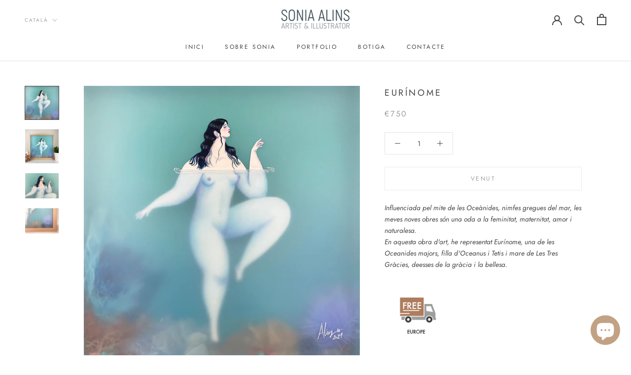

--- FILE ---
content_type: text/html; charset=utf-8
request_url: https://soniaalinsart.com/ca/cart?view=drawer&timestamp=1770139426991
body_size: 74
content:
<div id="sidebar-cart" class="Drawer Drawer--fromRight" aria-hidden="true" data-section-id="cart" data-section-type="cart" data-section-settings='{
  "type": "drawer",
  "itemCount": 0,
  "drawer": true,
  "hasShippingEstimator": false
}'>
  <div class="Drawer__Header Drawer__Header--bordered Drawer__Container">
      <span class="Drawer__Title Heading u-h4">Cistella</span>

      <button class="Drawer__Close Icon-Wrapper--clickable" data-action="close-drawer" data-drawer-id="sidebar-cart" aria-label="Tancar cistella"><svg class="Icon Icon--close" role="presentation" viewBox="0 0 16 14">
      <path d="M15 0L1 14m14 0L1 0" stroke="currentColor" fill="none" fill-rule="evenodd"></path>
    </svg></button>
  </div>

  <form class="Cart Drawer__Content" action="/ca/cart" method="POST" novalidate>
    <div class="Drawer__Main" data-scrollable><p class="Cart__Empty Heading u-h5">La teva cistella està buida</p></div></form>
</div>

--- FILE ---
content_type: text/javascript
request_url: https://soniaalinsart.com/cdn/shop/t/33/assets/ls-sdk.js?v=124614294867892785781599469495&proxy_prefix=/apps/langshop
body_size: 61226
content:
!function i(a,s,c){function u(t,e){if(!s[t]){if(!a[t]){var n="function"==typeof require&&require;if(!e&&n)return n(t,!0);if(l)return l(t,!0);var r=new Error("Cannot find module '"+t+"'");throw r.code="MODULE_NOT_FOUND",r}var o=s[t]={exports:{}};a[t][0].call(o.exports,function(e){return u(a[t][1][e]||e)},o,o.exports,i,a,s,c)}return s[t].exports}for(var l="function"==typeof require&&require,e=0;e<c.length;e++)u(c[e]);return u}({1:[function(n,e,t){(function(e){"use strict";if(n("core-js/shim"),n("regenerator-runtime/runtime"),n("core-js/fn/regexp/escape"),e._babelPolyfill)throw new Error("only one instance of babel-polyfill is allowed");e._babelPolyfill=!0;function t(e,t,n){e[t]||Object.defineProperty(e,t,{writable:!0,configurable:!0,value:n})}t(String.prototype,"padLeft","".padStart),t(String.prototype,"padRight","".padEnd),"pop,reverse,shift,keys,values,entries,indexOf,every,some,forEach,map,filter,find,findIndex,includes,join,slice,concat,push,splice,unshift,sort,lastIndexOf,reduce,reduceRight,copyWithin,fill".split(",").forEach(function(e){[][e]&&t(Array,e,Function.call.bind([][e]))})}).call(this,"undefined"!=typeof global?global:"undefined"!=typeof self?self:"undefined"!=typeof window?window:{})},{"core-js/fn/regexp/escape":2,"core-js/shim":330,"regenerator-runtime/runtime":332}],2:[function(e,t,n){e("../../modules/core.regexp.escape"),t.exports=e("../../modules/_core").RegExp.escape},{"../../modules/_core":24,"../../modules/core.regexp.escape":132}],3:[function(e,t,n){t.exports=function(e){if("function"!=typeof e)throw TypeError(e+" is not a function!");return e}},{}],4:[function(e,t,n){var r=e("./_cof");t.exports=function(e,t){if("number"!=typeof e&&"Number"!=r(e))throw TypeError(t);return+e}},{"./_cof":19}],5:[function(e,t,n){var r=e("./_wks")("unscopables"),o=Array.prototype;null==o[r]&&e("./_hide")(o,r,{}),t.exports=function(e){o[r][e]=!0}},{"./_hide":44,"./_wks":130}],6:[function(e,t,n){"use strict";var r=e("./_string-at")(!0);t.exports=function(e,t,n){return t+(n?r(e,t).length:1)}},{"./_string-at":107}],7:[function(e,t,n){t.exports=function(e,t,n,r){if(!(e instanceof t)||void 0!==r&&r in e)throw TypeError(n+": incorrect invocation!");return e}},{}],8:[function(e,t,n){var r=e("./_is-object");t.exports=function(e){if(!r(e))throw TypeError(e+" is not an object!");return e}},{"./_is-object":53}],9:[function(e,t,n){"use strict";var l=e("./_to-object"),d=e("./_to-absolute-index"),f=e("./_to-length");t.exports=[].copyWithin||function(e,t,n){var r=l(this),o=f(r.length),i=d(e,o),a=d(t,o),s=2<arguments.length?n:void 0,c=Math.min((void 0===s?o:d(s,o))-a,o-i),u=1;for(a<i&&i<a+c&&(u=-1,a+=c-1,i+=c-1);0<c--;)a in r?r[i]=r[a]:delete r[i],i+=u,a+=u;return r}},{"./_to-absolute-index":115,"./_to-length":119,"./_to-object":120}],10:[function(e,t,n){"use strict";var u=e("./_to-object"),l=e("./_to-absolute-index"),d=e("./_to-length");t.exports=function(e,t,n){for(var r=u(this),o=d(r.length),i=arguments.length,a=l(1<i?t:void 0,o),s=2<i?n:void 0,c=void 0===s?o:l(s,o);a<c;)r[a++]=e;return r}},{"./_to-absolute-index":115,"./_to-length":119,"./_to-object":120}],11:[function(e,t,n){var r=e("./_for-of");t.exports=function(e,t){var n=[];return r(e,!1,n.push,n,t),n}},{"./_for-of":40}],12:[function(e,t,n){var c=e("./_to-iobject"),u=e("./_to-length"),l=e("./_to-absolute-index");t.exports=function(s){return function(e,t,n){var r,o=c(e),i=u(o.length),a=l(n,i);if(s&&t!=t){for(;a<i;)if((r=o[a++])!=r)return!0}else for(;a<i;a++)if((s||a in o)&&o[a]===t)return s||a||0;return!s&&-1}}},{"./_to-absolute-index":115,"./_to-iobject":118,"./_to-length":119}],13:[function(e,t,n){var y=e("./_ctx"),b=e("./_iobject"),w=e("./_to-object"),x=e("./_to-length"),r=e("./_array-species-create");t.exports=function(d,e){var f=1==d,p=2==d,h=3==d,m=4==d,g=6==d,_=5==d||g,v=e||r;return function(e,t,n){for(var r,o,i=w(e),a=b(i),s=y(t,n,3),c=x(a.length),u=0,l=f?v(e,c):p?v(e,0):void 0;u<c;u++)if((_||u in a)&&(o=s(r=a[u],u,i),d))if(f)l[u]=o;else if(o)switch(d){case 3:return!0;case 5:return r;case 6:return u;case 2:l.push(r)}else if(m)return!1;return g?-1:h||m?m:l}}},{"./_array-species-create":16,"./_ctx":26,"./_iobject":49,"./_to-length":119,"./_to-object":120}],14:[function(e,t,n){var l=e("./_a-function"),d=e("./_to-object"),f=e("./_iobject"),p=e("./_to-length");t.exports=function(e,t,n,r,o){l(t);var i=d(e),a=f(i),s=p(i.length),c=o?s-1:0,u=o?-1:1;if(n<2)for(;;){if(c in a){r=a[c],c+=u;break}if(c+=u,o?c<0:s<=c)throw TypeError("Reduce of empty array with no initial value")}for(;o?0<=c:c<s;c+=u)c in a&&(r=t(r,a[c],c,i));return r}},{"./_a-function":3,"./_iobject":49,"./_to-length":119,"./_to-object":120}],15:[function(e,t,n){var r=e("./_is-object"),o=e("./_is-array"),i=e("./_wks")("species");t.exports=function(e){var t;return o(e)&&("function"!=typeof(t=e.constructor)||t!==Array&&!o(t.prototype)||(t=void 0),r(t)&&null===(t=t[i])&&(t=void 0)),void 0===t?Array:t}},{"./_is-array":51,"./_is-object":53,"./_wks":130}],16:[function(e,t,n){var r=e("./_array-species-constructor");t.exports=function(e,t){return new(r(e))(t)}},{"./_array-species-constructor":15}],17:[function(e,t,n){"use strict";var i=e("./_a-function"),a=e("./_is-object"),s=e("./_invoke"),c=[].slice,u={};t.exports=Function.bind||function(t){var n=i(this),r=c.call(arguments,1),o=function(){var e=r.concat(c.call(arguments));return this instanceof o?function(e,t,n){if(!(t in u)){for(var r=[],o=0;o<t;o++)r[o]="a["+o+"]";u[t]=Function("F,a","return new F("+r.join(",")+")")}return u[t](e,n)}(n,e.length,e):s(n,e,t)};return a(n.prototype)&&(o.prototype=n.prototype),o}},{"./_a-function":3,"./_invoke":48,"./_is-object":53}],18:[function(e,t,n){var o=e("./_cof"),i=e("./_wks")("toStringTag"),a="Arguments"==o(function(){return arguments}());t.exports=function(e){var t,n,r;return void 0===e?"Undefined":null===e?"Null":"string"==typeof(n=function(e,t){try{return e[t]}catch(e){}}(t=Object(e),i))?n:a?o(t):"Object"==(r=o(t))&&"function"==typeof t.callee?"Arguments":r}},{"./_cof":19,"./_wks":130}],19:[function(e,t,n){var r={}.toString;t.exports=function(e){return r.call(e).slice(8,-1)}},{}],20:[function(e,t,n){"use strict";function a(e,t){var n,r=h(t);if("F"!==r)return e._i[r];for(n=e._f;n;n=n.n)if(n.k==t)return n}var s=e("./_object-dp").f,c=e("./_object-create"),u=e("./_redefine-all"),l=e("./_ctx"),d=e("./_an-instance"),f=e("./_for-of"),r=e("./_iter-define"),o=e("./_iter-step"),i=e("./_set-species"),p=e("./_descriptors"),h=e("./_meta").fastKey,m=e("./_validate-collection"),g=p?"_s":"size";t.exports={getConstructor:function(e,i,n,r){var o=e(function(e,t){d(e,o,i,"_i"),e._t=i,e._i=c(null),e._f=void 0,e._l=void 0,e[g]=0,null!=t&&f(t,n,e[r],e)});return u(o.prototype,{clear:function(){for(var e=m(this,i),t=e._i,n=e._f;n;n=n.n)n.r=!0,n.p&&(n.p=n.p.n=void 0),delete t[n.i];e._f=e._l=void 0,e[g]=0},delete:function(e){var t,n,r=m(this,i),o=a(r,e);return o&&(t=o.n,n=o.p,delete r._i[o.i],o.r=!0,n&&(n.n=t),t&&(t.p=n),r._f==o&&(r._f=t),r._l==o&&(r._l=n),r[g]--),!!o},forEach:function(e,t){m(this,i);for(var n,r=l(e,1<arguments.length?t:void 0,3);n=n?n.n:this._f;)for(r(n.v,n.k,this);n&&n.r;)n=n.p},has:function(e){return!!a(m(this,i),e)}}),p&&s(o.prototype,"size",{get:function(){return m(this,i)[g]}}),o},def:function(e,t,n){var r,o,i=a(e,t);return i?i.v=n:(e._l=i={i:o=h(t,!0),k:t,v:n,p:r=e._l,n:void 0,r:!1},e._f||(e._f=i),r&&(r.n=i),e[g]++,"F"!==o&&(e._i[o]=i)),e},getEntry:a,setStrong:function(e,n,t){r(e,n,function(e,t){this._t=m(e,n),this._k=t,this._l=void 0},function(){for(var e=this,t=e._k,n=e._l;n&&n.r;)n=n.p;return e._t&&(e._l=n=n?n.n:e._t._f)?o(0,"keys"==t?n.k:"values"==t?n.v:[n.k,n.v]):(e._t=void 0,o(1))},t?"entries":"values",!t,!0),i(n)}}},{"./_an-instance":7,"./_ctx":26,"./_descriptors":30,"./_for-of":40,"./_iter-define":57,"./_iter-step":59,"./_meta":67,"./_object-create":72,"./_object-dp":73,"./_redefine-all":92,"./_set-species":101,"./_validate-collection":127}],21:[function(e,t,n){var r=e("./_classof"),o=e("./_array-from-iterable");t.exports=function(e){return function(){if(r(this)!=e)throw TypeError(e+"#toJSON isn't generic");return o(this)}}},{"./_array-from-iterable":11,"./_classof":18}],22:[function(e,t,n){"use strict";function a(e){return e._l||(e._l=new _)}function r(e,t){return h(e.a,function(e){return e[0]===t})}var s=e("./_redefine-all"),c=e("./_meta").getWeak,o=e("./_an-object"),u=e("./_is-object"),l=e("./_an-instance"),d=e("./_for-of"),i=e("./_array-methods"),f=e("./_has"),p=e("./_validate-collection"),h=i(5),m=i(6),g=0,_=function(){this.a=[]};_.prototype={get:function(e){var t=r(this,e);if(t)return t[1]},has:function(e){return!!r(this,e)},set:function(e,t){var n=r(this,e);n?n[1]=t:this.a.push([e,t])},delete:function(t){var e=m(this.a,function(e){return e[0]===t});return~e&&this.a.splice(e,1),!!~e}},t.exports={getConstructor:function(e,n,r,o){var i=e(function(e,t){l(e,i,n,"_i"),e._t=n,e._i=g++,e._l=void 0,null!=t&&d(t,r,e[o],e)});return s(i.prototype,{delete:function(e){if(!u(e))return!1;var t=c(e);return!0===t?a(p(this,n)).delete(e):t&&f(t,this._i)&&delete t[this._i]},has:function(e){if(!u(e))return!1;var t=c(e);return!0===t?a(p(this,n)).has(e):t&&f(t,this._i)}}),i},def:function(e,t,n){var r=c(o(t),!0);return!0===r?a(e).set(t,n):r[e._i]=n,e},ufstore:a}},{"./_an-instance":7,"./_an-object":8,"./_array-methods":13,"./_for-of":40,"./_has":43,"./_is-object":53,"./_meta":67,"./_redefine-all":92,"./_validate-collection":127}],23:[function(e,t,n){"use strict";var _=e("./_global"),v=e("./_export"),y=e("./_redefine"),b=e("./_redefine-all"),w=e("./_meta"),x=e("./_for-of"),S=e("./_an-instance"),j=e("./_is-object"),E=e("./_fails"),C=e("./_iter-detect"),L=e("./_set-to-string-tag"),O=e("./_inherit-if-required");t.exports=function(r,e,t,n,o,i){function a(e){var n=m[e];y(m,e,"delete"==e?function(e){return!(i&&!j(e))&&n.call(this,0===e?0:e)}:"has"==e?function(e){return!(i&&!j(e))&&n.call(this,0===e?0:e)}:"get"==e?function(e){return i&&!j(e)?void 0:n.call(this,0===e?0:e)}:"add"==e?function(e){return n.call(this,0===e?0:e),this}:function(e,t){return n.call(this,0===e?0:e,t),this})}var s,c,u,l,d,f=_[r],p=f,h=o?"set":"add",m=p&&p.prototype,g={};return"function"==typeof p&&(i||m.forEach&&!E(function(){(new p).entries().next()}))?(c=(s=new p)[h](i?{}:-0,1)!=s,u=E(function(){s.has(1)}),l=C(function(e){new p(e)}),d=!i&&E(function(){for(var e=new p,t=5;t--;)e[h](t,t);return!e.has(-0)}),l||(((p=e(function(e,t){S(e,p,r);var n=O(new f,e,p);return null!=t&&x(t,o,n[h],n),n})).prototype=m).constructor=p),(u||d)&&(a("delete"),a("has"),o&&a("get")),(d||c)&&a(h),i&&m.clear&&delete m.clear):(p=n.getConstructor(e,r,o,h),b(p.prototype,t),w.NEED=!0),L(p,r),g[r]=p,v(v.G+v.W+v.F*(p!=f),g),i||n.setStrong(p,r,o),p}},{"./_an-instance":7,"./_export":34,"./_fails":36,"./_for-of":40,"./_global":42,"./_inherit-if-required":47,"./_is-object":53,"./_iter-detect":58,"./_meta":67,"./_redefine":93,"./_redefine-all":92,"./_set-to-string-tag":102}],24:[function(e,t,n){var r=t.exports={version:"2.6.11"};"number"==typeof __e&&(__e=r)},{}],25:[function(e,t,n){"use strict";var r=e("./_object-dp"),o=e("./_property-desc");t.exports=function(e,t,n){t in e?r.f(e,t,o(0,n)):e[t]=n}},{"./_object-dp":73,"./_property-desc":91}],26:[function(e,t,n){var i=e("./_a-function");t.exports=function(r,o,e){if(i(r),void 0===o)return r;switch(e){case 1:return function(e){return r.call(o,e)};case 2:return function(e,t){return r.call(o,e,t)};case 3:return function(e,t,n){return r.call(o,e,t,n)}}return function(){return r.apply(o,arguments)}}},{"./_a-function":3}],27:[function(e,t,n){"use strict";function o(e){return 9<e?e:"0"+e}var r=e("./_fails"),i=Date.prototype.getTime,a=Date.prototype.toISOString;t.exports=r(function(){return"0385-07-25T07:06:39.999Z"!=a.call(new Date(-5e13-1))})||!r(function(){a.call(new Date(NaN))})?function(){if(!isFinite(i.call(this)))throw RangeError("Invalid time value");var e=this,t=e.getUTCFullYear(),n=e.getUTCMilliseconds(),r=t<0?"-":9999<t?"+":"";return r+("00000"+Math.abs(t)).slice(r?-6:-4)+"-"+o(e.getUTCMonth()+1)+"-"+o(e.getUTCDate())+"T"+o(e.getUTCHours())+":"+o(e.getUTCMinutes())+":"+o(e.getUTCSeconds())+"."+(99<n?n:"0"+o(n))+"Z"}:a},{"./_fails":36}],28:[function(e,t,n){"use strict";var r=e("./_an-object"),o=e("./_to-primitive");t.exports=function(e){if("string"!==e&&"number"!==e&&"default"!==e)throw TypeError("Incorrect hint");return o(r(this),"number"!=e)}},{"./_an-object":8,"./_to-primitive":121}],29:[function(e,t,n){t.exports=function(e){if(null==e)throw TypeError("Can't call method on  "+e);return e}},{}],30:[function(e,t,n){t.exports=!e("./_fails")(function(){return 7!=Object.defineProperty({},"a",{get:function(){return 7}}).a})},{"./_fails":36}],31:[function(e,t,n){var r=e("./_is-object"),o=e("./_global").document,i=r(o)&&r(o.createElement);t.exports=function(e){return i?o.createElement(e):{}}},{"./_global":42,"./_is-object":53}],32:[function(e,t,n){t.exports="constructor,hasOwnProperty,isPrototypeOf,propertyIsEnumerable,toLocaleString,toString,valueOf".split(",")},{}],33:[function(e,t,n){var s=e("./_object-keys"),c=e("./_object-gops"),u=e("./_object-pie");t.exports=function(e){var t=s(e),n=c.f;if(n)for(var r,o=n(e),i=u.f,a=0;o.length>a;)i.call(e,r=o[a++])&&t.push(r);return t}},{"./_object-gops":79,"./_object-keys":82,"./_object-pie":83}],34:[function(e,t,n){var m=e("./_global"),g=e("./_core"),_=e("./_hide"),v=e("./_redefine"),y=e("./_ctx"),b="prototype",w=function(e,t,n){var r,o,i,a,s=e&w.F,c=e&w.G,u=e&w.S,l=e&w.P,d=e&w.B,f=c?m:u?m[t]||(m[t]={}):(m[t]||{})[b],p=c?g:g[t]||(g[t]={}),h=p[b]||(p[b]={});for(r in c&&(n=t),n)i=((o=!s&&f&&void 0!==f[r])?f:n)[r],a=d&&o?y(i,m):l&&"function"==typeof i?y(Function.call,i):i,f&&v(f,r,i,e&w.U),p[r]!=i&&_(p,r,a),l&&h[r]!=i&&(h[r]=i)};m.core=g,w.F=1,w.G=2,w.S=4,w.P=8,w.B=16,w.W=32,w.U=64,w.R=128,t.exports=w},{"./_core":24,"./_ctx":26,"./_global":42,"./_hide":44,"./_redefine":93}],35:[function(e,t,n){var r=e("./_wks")("match");t.exports=function(t){var n=/./;try{"/./"[t](n)}catch(e){try{return n[r]=!1,!"/./"[t](n)}catch(e){}}return!0}},{"./_wks":130}],36:[function(e,t,n){t.exports=function(e){try{return!!e()}catch(e){return!0}}},{}],37:[function(e,t,n){"use strict";e("./es6.regexp.exec");var l=e("./_redefine"),d=e("./_hide"),f=e("./_fails"),p=e("./_defined"),h=e("./_wks"),m=e("./_regexp-exec"),g=h("species"),_=!f(function(){var e=/./;return e.exec=function(){var e=[];return e.groups={a:"7"},e},"7"!=="".replace(e,"$<a>")}),v=function(){var e=/(?:)/,t=e.exec;e.exec=function(){return t.apply(this,arguments)};var n="ab".split(e);return 2===n.length&&"a"===n[0]&&"b"===n[1]}();t.exports=function(n,e,t){var i,r,o,a,s=h(n),c=!f(function(){var e={};return e[s]=function(){return 7},7!=""[n](e)}),u=c?!f(function(){var e=!1,t=/a/;return t.exec=function(){return e=!0,null},"split"===n&&(t.constructor={},t.constructor[g]=function(){return t}),t[s](""),!e}):void 0;c&&u&&("replace"!==n||_)&&("split"!==n||v)||(i=/./[s],o=(r=t(p,s,""[n],function(e,t,n,r,o){return t.exec===m?c&&!o?{done:!0,value:i.call(t,n,r)}:{done:!0,value:e.call(n,t,r)}:{done:!1}}))[0],a=r[1],l(String.prototype,n,o),d(RegExp.prototype,s,2==e?function(e,t){return a.call(e,this,t)}:function(e){return a.call(e,this)}))}},{"./_defined":29,"./_fails":36,"./_hide":44,"./_redefine":93,"./_regexp-exec":95,"./_wks":130,"./es6.regexp.exec":227}],38:[function(e,t,n){"use strict";var r=e("./_an-object");t.exports=function(){var e=r(this),t="";return e.global&&(t+="g"),e.ignoreCase&&(t+="i"),e.multiline&&(t+="m"),e.unicode&&(t+="u"),e.sticky&&(t+="y"),t}},{"./_an-object":8}],39:[function(e,t,n){"use strict";var h=e("./_is-array"),m=e("./_is-object"),g=e("./_to-length"),_=e("./_ctx"),v=e("./_wks")("isConcatSpreadable");t.exports=function e(t,n,r,o,i,a,s,c){for(var u,l,d=i,f=0,p=!!s&&_(s,c,3);f<o;){if(f in r){if(u=p?p(r[f],f,n):r[f],l=!1,m(u)&&(l=void 0!==(l=u[v])?!!l:h(u)),l&&0<a)d=e(t,n,u,g(u.length),d,a-1)-1;else{if(9007199254740991<=d)throw TypeError();t[d]=u}d++}f++}return d}},{"./_ctx":26,"./_is-array":51,"./_is-object":53,"./_to-length":119,"./_wks":130}],40:[function(e,t,n){var f=e("./_ctx"),p=e("./_iter-call"),h=e("./_is-array-iter"),m=e("./_an-object"),g=e("./_to-length"),_=e("./core.get-iterator-method"),v={},y={};(n=t.exports=function(e,t,n,r,o){var i,a,s,c,u=o?function(){return e}:_(e),l=f(n,r,t?2:1),d=0;if("function"!=typeof u)throw TypeError(e+" is not iterable!");if(h(u)){for(i=g(e.length);d<i;d++)if((c=t?l(m(a=e[d])[0],a[1]):l(e[d]))===v||c===y)return c}else for(s=u.call(e);!(a=s.next()).done;)if((c=p(s,l,a.value,t))===v||c===y)return c}).BREAK=v,n.RETURN=y},{"./_an-object":8,"./_ctx":26,"./_is-array-iter":50,"./_iter-call":55,"./_to-length":119,"./core.get-iterator-method":131}],41:[function(e,t,n){t.exports=e("./_shared")("native-function-to-string",Function.toString)},{"./_shared":104}],42:[function(e,t,n){var r=t.exports="undefined"!=typeof window&&window.Math==Math?window:"undefined"!=typeof self&&self.Math==Math?self:Function("return this")();"number"==typeof __g&&(__g=r)},{}],43:[function(e,t,n){var r={}.hasOwnProperty;t.exports=function(e,t){return r.call(e,t)}},{}],44:[function(e,t,n){var r=e("./_object-dp"),o=e("./_property-desc");t.exports=e("./_descriptors")?function(e,t,n){return r.f(e,t,o(1,n))}:function(e,t,n){return e[t]=n,e}},{"./_descriptors":30,"./_object-dp":73,"./_property-desc":91}],45:[function(e,t,n){var r=e("./_global").document;t.exports=r&&r.documentElement},{"./_global":42}],46:[function(e,t,n){t.exports=!e("./_descriptors")&&!e("./_fails")(function(){return 7!=Object.defineProperty(e("./_dom-create")("div"),"a",{get:function(){return 7}}).a})},{"./_descriptors":30,"./_dom-create":31,"./_fails":36}],47:[function(e,t,n){var i=e("./_is-object"),a=e("./_set-proto").set;t.exports=function(e,t,n){var r,o=t.constructor;return o!==n&&"function"==typeof o&&(r=o.prototype)!==n.prototype&&i(r)&&a&&a(e,r),e}},{"./_is-object":53,"./_set-proto":100}],48:[function(e,t,n){t.exports=function(e,t,n){var r=void 0===n;switch(t.length){case 0:return r?e():e.call(n);case 1:return r?e(t[0]):e.call(n,t[0]);case 2:return r?e(t[0],t[1]):e.call(n,t[0],t[1]);case 3:return r?e(t[0],t[1],t[2]):e.call(n,t[0],t[1],t[2]);case 4:return r?e(t[0],t[1],t[2],t[3]):e.call(n,t[0],t[1],t[2],t[3])}return e.apply(n,t)}},{}],49:[function(e,t,n){var r=e("./_cof");t.exports=Object("z").propertyIsEnumerable(0)?Object:function(e){return"String"==r(e)?e.split(""):Object(e)}},{"./_cof":19}],50:[function(e,t,n){var r=e("./_iterators"),o=e("./_wks")("iterator"),i=Array.prototype;t.exports=function(e){return void 0!==e&&(r.Array===e||i[o]===e)}},{"./_iterators":60,"./_wks":130}],51:[function(e,t,n){var r=e("./_cof");t.exports=Array.isArray||function(e){return"Array"==r(e)}},{"./_cof":19}],52:[function(e,t,n){var r=e("./_is-object"),o=Math.floor;t.exports=function(e){return!r(e)&&isFinite(e)&&o(e)===e}},{"./_is-object":53}],53:[function(e,t,n){t.exports=function(e){return"object"==typeof e?null!==e:"function"==typeof e}},{}],54:[function(e,t,n){var r=e("./_is-object"),o=e("./_cof"),i=e("./_wks")("match");t.exports=function(e){var t;return r(e)&&(void 0!==(t=e[i])?!!t:"RegExp"==o(e))}},{"./_cof":19,"./_is-object":53,"./_wks":130}],55:[function(e,t,n){var i=e("./_an-object");t.exports=function(t,e,n,r){try{return r?e(i(n)[0],n[1]):e(n)}catch(e){var o=t.return;throw void 0!==o&&i(o.call(t)),e}}},{"./_an-object":8}],56:[function(e,t,n){"use strict";var r=e("./_object-create"),o=e("./_property-desc"),i=e("./_set-to-string-tag"),a={};e("./_hide")(a,e("./_wks")("iterator"),function(){return this}),t.exports=function(e,t,n){e.prototype=r(a,{next:o(1,n)}),i(e,t+" Iterator")}},{"./_hide":44,"./_object-create":72,"./_property-desc":91,"./_set-to-string-tag":102,"./_wks":130}],57:[function(e,t,n){"use strict";function y(){return this}var b=e("./_library"),w=e("./_export"),x=e("./_redefine"),S=e("./_hide"),j=e("./_iterators"),E=e("./_iter-create"),C=e("./_set-to-string-tag"),L=e("./_object-gpo"),O=e("./_wks")("iterator"),M=!([].keys&&"next"in[].keys()),R="values";t.exports=function(e,t,n,r,o,i,a){E(n,t,r);function s(e){if(!M&&e in h)return h[e];switch(e){case"keys":case R:return function(){return new n(this,e)}}return function(){return new n(this,e)}}var c,u,l,d=t+" Iterator",f=o==R,p=!1,h=e.prototype,m=h[O]||h["@@iterator"]||o&&h[o],g=m||s(o),_=o?f?s("entries"):g:void 0,v="Array"==t&&h.entries||m;if(v&&(l=L(v.call(new e)))!==Object.prototype&&l.next&&(C(l,d,!0),b||"function"==typeof l[O]||S(l,O,y)),f&&m&&m.name!==R&&(p=!0,g=function(){return m.call(this)}),b&&!a||!M&&!p&&h[O]||S(h,O,g),j[t]=g,j[d]=y,o)if(c={values:f?g:s(R),keys:i?g:s("keys"),entries:_},a)for(u in c)u in h||x(h,u,c[u]);else w(w.P+w.F*(M||p),t,c);return c}},{"./_export":34,"./_hide":44,"./_iter-create":56,"./_iterators":60,"./_library":61,"./_object-gpo":80,"./_redefine":93,"./_set-to-string-tag":102,"./_wks":130}],58:[function(e,t,n){var i=e("./_wks")("iterator"),a=!1;try{var r=[7][i]();r.return=function(){a=!0},Array.from(r,function(){throw 2})}catch(e){}t.exports=function(e,t){if(!t&&!a)return!1;var n=!1;try{var r=[7],o=r[i]();o.next=function(){return{done:n=!0}},r[i]=function(){return o},e(r)}catch(e){}return n}},{"./_wks":130}],59:[function(e,t,n){t.exports=function(e,t){return{value:t,done:!!e}}},{}],60:[function(e,t,n){t.exports={}},{}],61:[function(e,t,n){t.exports=!1},{}],62:[function(e,t,n){var r=Math.expm1;t.exports=!r||22025.465794806718<r(10)||r(10)<22025.465794806718||-2e-17!=r(-2e-17)?function(e){return 0==(e=+e)?e:-1e-6<e&&e<1e-6?e+e*e/2:Math.exp(e)-1}:r},{}],63:[function(e,t,n){var i=e("./_math-sign"),r=Math.pow,a=r(2,-52),s=r(2,-23),c=r(2,127)*(2-s),u=r(2,-126);t.exports=Math.fround||function(e){var t,n,r=Math.abs(e),o=i(e);return r<u?o*(r/u/s+1/a-1/a)*u*s:c<(n=(t=(1+s/a)*r)-(t-r))||n!=n?o*(1/0):o*n}},{"./_math-sign":66}],64:[function(e,t,n){t.exports=Math.log1p||function(e){return-1e-8<(e=+e)&&e<1e-8?e-e*e/2:Math.log(1+e)}},{}],65:[function(e,t,n){t.exports=Math.scale||function(e,t,n,r,o){return 0===arguments.length||e!=e||t!=t||n!=n||r!=r||o!=o?NaN:e===1/0||e===-1/0?e:(e-t)*(o-r)/(n-t)+r}},{}],66:[function(e,t,n){t.exports=Math.sign||function(e){return 0==(e=+e)||e!=e?e:e<0?-1:1}},{}],67:[function(e,t,n){function r(e){s(e,o,{value:{i:"O"+ ++c,w:{}}})}var o=e("./_uid")("meta"),i=e("./_is-object"),a=e("./_has"),s=e("./_object-dp").f,c=0,u=Object.isExtensible||function(){return!0},l=!e("./_fails")(function(){return u(Object.preventExtensions({}))}),d=t.exports={KEY:o,NEED:!1,fastKey:function(e,t){if(!i(e))return"symbol"==typeof e?e:("string"==typeof e?"S":"P")+e;if(!a(e,o)){if(!u(e))return"F";if(!t)return"E";r(e)}return e[o].i},getWeak:function(e,t){if(!a(e,o)){if(!u(e))return!0;if(!t)return!1;r(e)}return e[o].w},onFreeze:function(e){return l&&d.NEED&&u(e)&&!a(e,o)&&r(e),e}}},{"./_fails":36,"./_has":43,"./_is-object":53,"./_object-dp":73,"./_uid":125}],68:[function(e,t,n){function o(e,t,n){var r=s.get(e);if(!r){if(!n)return;s.set(e,r=new i)}var o=r.get(t);if(!o){if(!n)return;r.set(t,o=new i)}return o}var i=e("./es6.map"),r=e("./_export"),a=e("./_shared")("metadata"),s=a.store||(a.store=new(e("./es6.weak-map")));t.exports={store:s,map:o,has:function(e,t,n){var r=o(t,n,!1);return void 0!==r&&r.has(e)},get:function(e,t,n){var r=o(t,n,!1);return void 0===r?void 0:r.get(e)},set:function(e,t,n,r){o(n,r,!0).set(e,t)},keys:function(e,t){var n=o(e,t,!1),r=[];return n&&n.forEach(function(e,t){r.push(t)}),r},key:function(e){return void 0===e||"symbol"==typeof e?e:String(e)},exp:function(e){r(r.S,"Reflect",e)}}},{"./_export":34,"./_shared":104,"./es6.map":162,"./es6.weak-map":269}],69:[function(e,t,n){var s=e("./_global"),c=e("./_task").set,u=s.MutationObserver||s.WebKitMutationObserver,l=s.process,d=s.Promise,f="process"==e("./_cof")(l);t.exports=function(){function e(){var e,t;for(f&&(e=l.domain)&&e.exit();n;){t=n.fn,n=n.next;try{t()}catch(e){throw n?o():r=void 0,e}}r=void 0,e&&e.enter()}var n,r,t,o,i,a;return o=f?function(){l.nextTick(e)}:!u||s.navigator&&s.navigator.standalone?d&&d.resolve?(t=d.resolve(void 0),function(){t.then(e)}):function(){c.call(s,e)}:(i=!0,a=document.createTextNode(""),new u(e).observe(a,{characterData:!0}),function(){a.data=i=!i}),function(e){var t={fn:e,next:void 0};r&&(r.next=t),n||(n=t,o()),r=t}}},{"./_cof":19,"./_global":42,"./_task":114}],70:[function(e,t,n){"use strict";var o=e("./_a-function");function r(e){var n,r;this.promise=new e(function(e,t){if(void 0!==n||void 0!==r)throw TypeError("Bad Promise constructor");n=e,r=t}),this.resolve=o(n),this.reject=o(r)}t.exports.f=function(e){return new r(e)}},{"./_a-function":3}],71:[function(e,t,n){"use strict";var f=e("./_descriptors"),p=e("./_object-keys"),h=e("./_object-gops"),m=e("./_object-pie"),g=e("./_to-object"),_=e("./_iobject"),o=Object.assign;t.exports=!o||e("./_fails")(function(){var e={},t={},n=Symbol(),r="abcdefghijklmnopqrst";return e[n]=7,r.split("").forEach(function(e){t[e]=e}),7!=o({},e)[n]||Object.keys(o({},t)).join("")!=r})?function(e,t){for(var n=g(e),r=arguments.length,o=1,i=h.f,a=m.f;o<r;)for(var s,c=_(arguments[o++]),u=i?p(c).concat(i(c)):p(c),l=u.length,d=0;d<l;)s=u[d++],f&&!a.call(c,s)||(n[s]=c[s]);return n}:o},{"./_descriptors":30,"./_fails":36,"./_iobject":49,"./_object-gops":79,"./_object-keys":82,"./_object-pie":83,"./_to-object":120}],72:[function(r,e,t){function o(){}var i=r("./_an-object"),a=r("./_object-dps"),s=r("./_enum-bug-keys"),c=r("./_shared-key")("IE_PROTO"),u="prototype",l=function(){var e,t=r("./_dom-create")("iframe"),n=s.length;for(t.style.display="none",r("./_html").appendChild(t),t.src="javascript:",(e=t.contentWindow.document).open(),e.write("<script>document.F=Object<\/script>"),e.close(),l=e.F;n--;)delete l[u][s[n]];return l()};e.exports=Object.create||function(e,t){var n;return null!==e?(o[u]=i(e),n=new o,o[u]=null,n[c]=e):n=l(),void 0===t?n:a(n,t)}},{"./_an-object":8,"./_dom-create":31,"./_enum-bug-keys":32,"./_html":45,"./_object-dps":74,"./_shared-key":103}],73:[function(e,t,n){var r=e("./_an-object"),o=e("./_ie8-dom-define"),i=e("./_to-primitive"),a=Object.defineProperty;n.f=e("./_descriptors")?Object.defineProperty:function(e,t,n){if(r(e),t=i(t,!0),r(n),o)try{return a(e,t,n)}catch(e){}if("get"in n||"set"in n)throw TypeError("Accessors not supported!");return"value"in n&&(e[t]=n.value),e}},{"./_an-object":8,"./_descriptors":30,"./_ie8-dom-define":46,"./_to-primitive":121}],74:[function(e,t,n){var a=e("./_object-dp"),s=e("./_an-object"),c=e("./_object-keys");t.exports=e("./_descriptors")?Object.defineProperties:function(e,t){s(e);for(var n,r=c(t),o=r.length,i=0;i<o;)a.f(e,n=r[i++],t[n]);return e}},{"./_an-object":8,"./_descriptors":30,"./_object-dp":73,"./_object-keys":82}],75:[function(t,e,n){"use strict";e.exports=t("./_library")||!t("./_fails")(function(){var e=Math.random();__defineSetter__.call(null,e,function(){}),delete t("./_global")[e]})},{"./_fails":36,"./_global":42,"./_library":61}],76:[function(e,t,n){var r=e("./_object-pie"),o=e("./_property-desc"),i=e("./_to-iobject"),a=e("./_to-primitive"),s=e("./_has"),c=e("./_ie8-dom-define"),u=Object.getOwnPropertyDescriptor;n.f=e("./_descriptors")?u:function(e,t){if(e=i(e),t=a(t,!0),c)try{return u(e,t)}catch(e){}if(s(e,t))return o(!r.f.call(e,t),e[t])}},{"./_descriptors":30,"./_has":43,"./_ie8-dom-define":46,"./_object-pie":83,"./_property-desc":91,"./_to-iobject":118,"./_to-primitive":121}],77:[function(e,t,n){var r=e("./_to-iobject"),o=e("./_object-gopn").f,i={}.toString,a="object"==typeof window&&window&&Object.getOwnPropertyNames?Object.getOwnPropertyNames(window):[];t.exports.f=function(e){return a&&"[object Window]"==i.call(e)?function(e){try{return o(e)}catch(e){return a.slice()}}(e):o(r(e))}},{"./_object-gopn":78,"./_to-iobject":118}],78:[function(e,t,n){var r=e("./_object-keys-internal"),o=e("./_enum-bug-keys").concat("length","prototype");n.f=Object.getOwnPropertyNames||function(e){return r(e,o)}},{"./_enum-bug-keys":32,"./_object-keys-internal":81}],79:[function(e,t,n){n.f=Object.getOwnPropertySymbols},{}],80:[function(e,t,n){var r=e("./_has"),o=e("./_to-object"),i=e("./_shared-key")("IE_PROTO"),a=Object.prototype;t.exports=Object.getPrototypeOf||function(e){return e=o(e),r(e,i)?e[i]:"function"==typeof e.constructor&&e instanceof e.constructor?e.constructor.prototype:e instanceof Object?a:null}},{"./_has":43,"./_shared-key":103,"./_to-object":120}],81:[function(e,t,n){var a=e("./_has"),s=e("./_to-iobject"),c=e("./_array-includes")(!1),u=e("./_shared-key")("IE_PROTO");t.exports=function(e,t){var n,r=s(e),o=0,i=[];for(n in r)n!=u&&a(r,n)&&i.push(n);for(;t.length>o;)a(r,n=t[o++])&&(~c(i,n)||i.push(n));return i}},{"./_array-includes":12,"./_has":43,"./_shared-key":103,"./_to-iobject":118}],82:[function(e,t,n){var r=e("./_object-keys-internal"),o=e("./_enum-bug-keys");t.exports=Object.keys||function(e){return r(e,o)}},{"./_enum-bug-keys":32,"./_object-keys-internal":81}],83:[function(e,t,n){n.f={}.propertyIsEnumerable},{}],84:[function(e,t,n){var o=e("./_export"),i=e("./_core"),a=e("./_fails");t.exports=function(e,t){var n=(i.Object||{})[e]||Object[e],r={};r[e]=t(n),o(o.S+o.F*a(function(){n(1)}),"Object",r)}},{"./_core":24,"./_export":34,"./_fails":36}],85:[function(e,t,n){var c=e("./_descriptors"),u=e("./_object-keys"),l=e("./_to-iobject"),d=e("./_object-pie").f;t.exports=function(s){return function(e){for(var t,n=l(e),r=u(n),o=r.length,i=0,a=[];i<o;)t=r[i++],c&&!d.call(n,t)||a.push(s?[t,n[t]]:n[t]);return a}}},{"./_descriptors":30,"./_object-keys":82,"./_object-pie":83,"./_to-iobject":118}],86:[function(e,t,n){var r=e("./_object-gopn"),o=e("./_object-gops"),i=e("./_an-object"),a=e("./_global").Reflect;t.exports=a&&a.ownKeys||function(e){var t=r.f(i(e)),n=o.f;return n?t.concat(n(e)):t}},{"./_an-object":8,"./_global":42,"./_object-gopn":78,"./_object-gops":79}],87:[function(e,t,n){var r=e("./_global").parseFloat,o=e("./_string-trim").trim;t.exports=1/r(e("./_string-ws")+"-0")!=-1/0?function(e){var t=o(String(e),3),n=r(t);return 0===n&&"-"==t.charAt(0)?-0:n}:r},{"./_global":42,"./_string-trim":112,"./_string-ws":113}],88:[function(e,t,n){var r=e("./_global").parseInt,o=e("./_string-trim").trim,i=e("./_string-ws"),a=/^[-+]?0[xX]/;t.exports=8!==r(i+"08")||22!==r(i+"0x16")?function(e,t){var n=o(String(e),3);return r(n,t>>>0||(a.test(n)?16:10))}:r},{"./_global":42,"./_string-trim":112,"./_string-ws":113}],89:[function(e,t,n){t.exports=function(e){try{return{e:!1,v:e()}}catch(e){return{e:!0,v:e}}}},{}],90:[function(e,t,n){var r=e("./_an-object"),o=e("./_is-object"),i=e("./_new-promise-capability");t.exports=function(e,t){if(r(e),o(t)&&t.constructor===e)return t;var n=i.f(e);return(0,n.resolve)(t),n.promise}},{"./_an-object":8,"./_is-object":53,"./_new-promise-capability":70}],91:[function(e,t,n){t.exports=function(e,t){return{enumerable:!(1&e),configurable:!(2&e),writable:!(4&e),value:t}}},{}],92:[function(e,t,n){var o=e("./_redefine");t.exports=function(e,t,n){for(var r in t)o(e,r,t[r],n);return e}},{"./_redefine":93}],93:[function(e,t,n){var i=e("./_global"),a=e("./_hide"),s=e("./_has"),c=e("./_uid")("src"),r=e("./_function-to-string"),o="toString",u=(""+r).split(o);e("./_core").inspectSource=function(e){return r.call(e)},(t.exports=function(e,t,n,r){var o="function"==typeof n;o&&(s(n,"name")||a(n,"name",t)),e[t]!==n&&(o&&(s(n,c)||a(n,c,e[t]?""+e[t]:u.join(String(t)))),e===i?e[t]=n:r?e[t]?e[t]=n:a(e,t,n):(delete e[t],a(e,t,n)))})(Function.prototype,o,function(){return"function"==typeof this&&this[c]||r.call(this)})},{"./_core":24,"./_function-to-string":41,"./_global":42,"./_has":43,"./_hide":44,"./_uid":125}],94:[function(e,t,n){"use strict";var o=e("./_classof"),i=RegExp.prototype.exec;t.exports=function(e,t){var n=e.exec;if("function"==typeof n){var r=n.call(e,t);if("object"!=typeof r)throw new TypeError("RegExp exec method returned something other than an Object or null");return r}if("RegExp"!==o(e))throw new TypeError("RegExp#exec called on incompatible receiver");return i.call(e,t)}},{"./_classof":18}],95:[function(e,t,n){"use strict";var r,o,a=e("./_flags"),s=RegExp.prototype.exec,c=String.prototype.replace,i=s,u="lastIndex",l=(r=/a/,o=/b*/g,s.call(r,"a"),s.call(o,"a"),0!==r[u]||0!==o[u]),d=void 0!==/()??/.exec("")[1];(l||d)&&(i=function(e){var t,n,r,o,i=this;return d&&(n=new RegExp("^"+i.source+"$(?!\\s)",a.call(i))),l&&(t=i[u]),r=s.call(i,e),l&&r&&(i[u]=i.global?r.index+r[0].length:t),d&&r&&1<r.length&&c.call(r[0],n,function(){for(o=1;o<arguments.length-2;o++)void 0===arguments[o]&&(r[o]=void 0)}),r}),t.exports=i},{"./_flags":38}],96:[function(e,t,n){t.exports=function(t,n){var r=n===Object(n)?function(e){return n[e]}:n;return function(e){return String(e).replace(t,r)}}},{}],97:[function(e,t,n){t.exports=Object.is||function(e,t){return e===t?0!==e||1/e==1/t:e!=e&&t!=t}},{}],98:[function(e,t,n){"use strict";var r=e("./_export"),c=e("./_a-function"),u=e("./_ctx"),l=e("./_for-of");t.exports=function(e){r(r.S,e,{from:function(e,t,n){var r,o,i,a,s=t;return c(this),(r=void 0!==s)&&c(s),null==e?new this:(o=[],r?(i=0,a=u(s,n,2),l(e,!1,function(e){o.push(a(e,i++))})):l(e,!1,o.push,o),new this(o))}})}},{"./_a-function":3,"./_ctx":26,"./_export":34,"./_for-of":40}],99:[function(e,t,n){"use strict";var r=e("./_export");t.exports=function(e){r(r.S,e,{of:function(){for(var e=arguments.length,t=new Array(e);e--;)t[e]=arguments[e];return new this(t)}})}},{"./_export":34}],100:[function(t,e,n){function o(e,t){if(i(e),!r(t)&&null!==t)throw TypeError(t+": can't set as prototype!")}var r=t("./_is-object"),i=t("./_an-object");e.exports={set:Object.setPrototypeOf||("__proto__"in{}?function(e,n,r){try{(r=t("./_ctx")(Function.call,t("./_object-gopd").f(Object.prototype,"__proto__").set,2))(e,[]),n=!(e instanceof Array)}catch(e){n=!0}return function(e,t){return o(e,t),n?e.__proto__=t:r(e,t),e}}({},!1):void 0),check:o}},{"./_an-object":8,"./_ctx":26,"./_is-object":53,"./_object-gopd":76}],101:[function(e,t,n){"use strict";var r=e("./_global"),o=e("./_object-dp"),i=e("./_descriptors"),a=e("./_wks")("species");t.exports=function(e){var t=r[e];i&&t&&!t[a]&&o.f(t,a,{configurable:!0,get:function(){return this}})}},{"./_descriptors":30,"./_global":42,"./_object-dp":73,"./_wks":130}],102:[function(e,t,n){var r=e("./_object-dp").f,o=e("./_has"),i=e("./_wks")("toStringTag");t.exports=function(e,t,n){e&&!o(e=n?e:e.prototype,i)&&r(e,i,{configurable:!0,value:t})}},{"./_has":43,"./_object-dp":73,"./_wks":130}],103:[function(e,t,n){var r=e("./_shared")("keys"),o=e("./_uid");t.exports=function(e){return r[e]||(r[e]=o(e))}},{"./_shared":104,"./_uid":125}],104:[function(e,t,n){var r=e("./_core"),o=e("./_global"),i="__core-js_shared__",a=o[i]||(o[i]={});(t.exports=function(e,t){return a[e]||(a[e]=void 0!==t?t:{})})("versions",[]).push({version:r.version,mode:e("./_library")?"pure":"global",copyright:"© 2019 Denis Pushkarev (zloirock.ru)"})},{"./_core":24,"./_global":42,"./_library":61}],105:[function(e,t,n){var o=e("./_an-object"),i=e("./_a-function"),a=e("./_wks")("species");t.exports=function(e,t){var n,r=o(e).constructor;return void 0===r||null==(n=o(r)[a])?t:i(n)}},{"./_a-function":3,"./_an-object":8,"./_wks":130}],106:[function(e,t,n){"use strict";var r=e("./_fails");t.exports=function(e,t){return!!e&&r(function(){t?e.call(null,function(){},1):e.call(null)})}},{"./_fails":36}],107:[function(e,t,n){var c=e("./_to-integer"),u=e("./_defined");t.exports=function(s){return function(e,t){var n,r,o=String(u(e)),i=c(t),a=o.length;return i<0||a<=i?s?"":void 0:(n=o.charCodeAt(i))<55296||56319<n||i+1===a||(r=o.charCodeAt(i+1))<56320||57343<r?s?o.charAt(i):n:s?o.slice(i,i+2):r-56320+(n-55296<<10)+65536}}},{"./_defined":29,"./_to-integer":117}],108:[function(e,t,n){var r=e("./_is-regexp"),o=e("./_defined");t.exports=function(e,t,n){if(r(t))throw TypeError("String#"+n+" doesn't accept regex!");return String(o(e))}},{"./_defined":29,"./_is-regexp":54}],109:[function(e,t,n){function r(e,t,n,r){var o=String(a(e)),i="<"+t;return""!==n&&(i+=" "+n+'="'+String(r).replace(s,"&quot;")+'"'),i+">"+o+"</"+t+">"}var o=e("./_export"),i=e("./_fails"),a=e("./_defined"),s=/"/g;t.exports=function(t,e){var n={};n[t]=e(r),o(o.P+o.F*i(function(){var e=""[t]('"');return e!==e.toLowerCase()||3<e.split('"').length}),"String",n)}},{"./_defined":29,"./_export":34,"./_fails":36}],110:[function(e,t,n){var l=e("./_to-length"),d=e("./_string-repeat"),f=e("./_defined");t.exports=function(e,t,n,r){var o=String(f(e)),i=o.length,a=void 0===n?" ":String(n),s=l(t);if(s<=i||""==a)return o;var c=s-i,u=d.call(a,Math.ceil(c/a.length));return u.length>c&&(u=u.slice(0,c)),r?u+o:o+u}},{"./_defined":29,"./_string-repeat":111,"./_to-length":119}],111:[function(e,t,n){"use strict";var o=e("./_to-integer"),i=e("./_defined");t.exports=function(e){var t=String(i(this)),n="",r=o(e);if(r<0||r==1/0)throw RangeError("Count can't be negative");for(;0<r;(r>>>=1)&&(t+=t))1&r&&(n+=t);return n}},{"./_defined":29,"./_to-integer":117}],112:[function(e,t,n){function r(e,t,n){var r={},o=s(function(){return!!c[e]()||"​"!="​"[e]()}),i=r[e]=o?t(d):c[e];n&&(r[n]=i),a(a.P+a.F*o,"String",r)}var a=e("./_export"),o=e("./_defined"),s=e("./_fails"),c=e("./_string-ws"),i="["+c+"]",u=RegExp("^"+i+i+"*"),l=RegExp(i+i+"*$"),d=r.trim=function(e,t){return e=String(o(e)),1&t&&(e=e.replace(u,"")),2&t&&(e=e.replace(l,"")),e};t.exports=r},{"./_defined":29,"./_export":34,"./_fails":36,"./_string-ws":113}],113:[function(e,t,n){t.exports="\t\n\v\f\r   ᠎             　\u2028\u2029\ufeff"},{}],114:[function(e,t,n){function r(){var e,t=+this;y.hasOwnProperty(t)&&(e=y[t],delete y[t],e())}function o(e){r.call(e.data)}var i,a,s,c=e("./_ctx"),u=e("./_invoke"),l=e("./_html"),d=e("./_dom-create"),f=e("./_global"),p=f.process,h=f.setImmediate,m=f.clearImmediate,g=f.MessageChannel,_=f.Dispatch,v=0,y={},b="onreadystatechange";h&&m||(h=function(e){for(var t=[],n=1;n<arguments.length;)t.push(arguments[n++]);return y[++v]=function(){u("function"==typeof e?e:Function(e),t)},i(v),v},m=function(e){delete y[e]},"process"==e("./_cof")(p)?i=function(e){p.nextTick(c(r,e,1))}:_&&_.now?i=function(e){_.now(c(r,e,1))}:g?(s=(a=new g).port2,a.port1.onmessage=o,i=c(s.postMessage,s,1)):f.addEventListener&&"function"==typeof postMessage&&!f.importScripts?(i=function(e){f.postMessage(e+"","*")},f.addEventListener("message",o,!1)):i=b in d("script")?function(e){l.appendChild(d("script"))[b]=function(){l.removeChild(this),r.call(e)}}:function(e){setTimeout(c(r,e,1),0)}),t.exports={set:h,clear:m}},{"./_cof":19,"./_ctx":26,"./_dom-create":31,"./_global":42,"./_html":45,"./_invoke":48}],115:[function(e,t,n){var r=e("./_to-integer"),o=Math.max,i=Math.min;t.exports=function(e,t){return(e=r(e))<0?o(e+t,0):i(e,t)}},{"./_to-integer":117}],116:[function(e,t,n){var r=e("./_to-integer"),o=e("./_to-length");t.exports=function(e){if(void 0===e)return 0;var t=r(e),n=o(t);if(t!==n)throw RangeError("Wrong length!");return n}},{"./_to-integer":117,"./_to-length":119}],117:[function(e,t,n){var r=Math.ceil,o=Math.floor;t.exports=function(e){return isNaN(e=+e)?0:(0<e?o:r)(e)}},{}],118:[function(e,t,n){var r=e("./_iobject"),o=e("./_defined");t.exports=function(e){return r(o(e))}},{"./_defined":29,"./_iobject":49}],119:[function(e,t,n){var r=e("./_to-integer"),o=Math.min;t.exports=function(e){return 0<e?o(r(e),9007199254740991):0}},{"./_to-integer":117}],120:[function(e,t,n){var r=e("./_defined");t.exports=function(e){return Object(r(e))}},{"./_defined":29}],121:[function(e,t,n){var o=e("./_is-object");t.exports=function(e,t){if(!o(e))return e;var n,r;if(t&&"function"==typeof(n=e.toString)&&!o(r=n.call(e)))return r;if("function"==typeof(n=e.valueOf)&&!o(r=n.call(e)))return r;if(!t&&"function"==typeof(n=e.toString)&&!o(r=n.call(e)))return r;throw TypeError("Can't convert object to primitive value")}},{"./_is-object":53}],122:[function(e,t,n){"use strict";var _,v,y,b,w,r,h,x,o,S,i,a,j,E,s,c,u,C,L,m,g,O,M,R,T,l,d,f,p,I,k,A,P,D,N,F,B,H,V,W,U,q,z,G,X,Y,J,K,$,Q,Z,ee,te,ne,re,oe,ie,ae,se,ce,ue,le,de,fe,pe,he,me,ge,_e,ve,ye,be,we,xe,Se,je,Ee,Ce,Le,Oe,Me,Re,Te,Ie,ke,Ae,Pe,De,Ne,Fe,Be,He,Ve,We,Ue,qe,ze,Ge;e("./_descriptors")?(_=e("./_library"),v=e("./_global"),y=e("./_fails"),b=e("./_export"),w=e("./_typed"),r=e("./_typed-buffer"),h=e("./_ctx"),x=e("./_an-instance"),o=e("./_property-desc"),S=e("./_hide"),i=e("./_redefine-all"),a=e("./_to-integer"),j=e("./_to-length"),E=e("./_to-index"),s=e("./_to-absolute-index"),c=e("./_to-primitive"),u=e("./_has"),C=e("./_classof"),L=e("./_is-object"),m=e("./_to-object"),g=e("./_is-array-iter"),O=e("./_object-create"),M=e("./_object-gpo"),R=e("./_object-gopn").f,T=e("./core.get-iterator-method"),l=e("./_uid"),d=e("./_wks"),f=e("./_array-methods"),p=e("./_array-includes"),I=e("./_species-constructor"),k=e("./es6.array.iterator"),A=e("./_iterators"),P=e("./_iter-detect"),D=e("./_set-species"),N=e("./_array-fill"),F=e("./_array-copy-within"),B=e("./_object-dp"),H=e("./_object-gopd"),V=B.f,W=H.f,U=v.RangeError,q=v.TypeError,z=v.Uint8Array,X="Shared"+(G="ArrayBuffer"),Y="BYTES_PER_ELEMENT",J="prototype",K=Array[J],$=r.ArrayBuffer,Q=r.DataView,Z=f(0),ee=f(2),te=f(3),ne=f(4),re=f(5),oe=f(6),ie=p(!0),ae=p(!1),se=k.values,ce=k.keys,ue=k.entries,le=K.lastIndexOf,de=K.reduce,fe=K.reduceRight,pe=K.join,he=K.sort,me=K.slice,ge=K.toString,_e=K.toLocaleString,ve=d("iterator"),ye=d("toStringTag"),be=l("typed_constructor"),we=l("def_constructor"),xe=w.CONSTR,Se=w.TYPED,je=w.VIEW,Ee="Wrong length!",Ce=f(1,function(e,t){return Te(I(e,e[we]),t)}),Le=y(function(){return 1===new z(new Uint16Array([1]).buffer)[0]}),Oe=!!z&&!!z[J].set&&y(function(){new z(1).set({})}),Me=function(e,t){var n=a(e);if(n<0||n%t)throw U("Wrong offset!");return n},Re=function(e){if(L(e)&&Se in e)return e;throw q(e+" is not a typed array!")},Te=function(e,t){if(!(L(e)&&be in e))throw q("It is not a typed array constructor!");return new e(t)},Ie=function(e,t){return ke(I(e,e[we]),t)},ke=function(e,t){for(var n=0,r=t.length,o=Te(e,r);n<r;)o[n]=t[n++];return o},Ae=function(e,t,n){V(e,t,{get:function(){return this._d[n]}})},Pe=function(e,t,n){var r,o,i,a,s,c,u=m(e),l=arguments.length,d=1<l?t:void 0,f=void 0!==d,p=T(u);if(null!=p&&!g(p)){for(c=p.call(u),i=[],r=0;!(s=c.next()).done;r++)i.push(s.value);u=i}for(f&&2<l&&(d=h(d,n,2)),r=0,o=j(u.length),a=Te(this,o);r<o;r++)a[r]=f?d(u[r],r):u[r];return a},De=function(){for(var e=0,t=arguments.length,n=Te(this,t);e<t;)n[e]=arguments[e++];return n},Ne=!!z&&y(function(){_e.call(new z(1))}),Fe=function(){return _e.apply(Ne?me.call(Re(this)):Re(this),arguments)},Be={copyWithin:function(e,t,n){return F.call(Re(this),e,t,2<arguments.length?n:void 0)},every:function(e,t){return ne(Re(this),e,1<arguments.length?t:void 0)},fill:function(e){return N.apply(Re(this),arguments)},filter:function(e,t){return Ie(this,ee(Re(this),e,1<arguments.length?t:void 0))},find:function(e,t){return re(Re(this),e,1<arguments.length?t:void 0)},findIndex:function(e,t){return oe(Re(this),e,1<arguments.length?t:void 0)},forEach:function(e,t){Z(Re(this),e,1<arguments.length?t:void 0)},indexOf:function(e,t){return ae(Re(this),e,1<arguments.length?t:void 0)},includes:function(e,t){return ie(Re(this),e,1<arguments.length?t:void 0)},join:function(e){return pe.apply(Re(this),arguments)},lastIndexOf:function(e){return le.apply(Re(this),arguments)},map:function(e,t){return Ce(Re(this),e,1<arguments.length?t:void 0)},reduce:function(e){return de.apply(Re(this),arguments)},reduceRight:function(e){return fe.apply(Re(this),arguments)},reverse:function(){for(var e,t=this,n=Re(t).length,r=Math.floor(n/2),o=0;o<r;)e=t[o],t[o++]=t[--n],t[n]=e;return t},some:function(e,t){return te(Re(this),e,1<arguments.length?t:void 0)},sort:function(e){return he.call(Re(this),e)},subarray:function(e,t){var n=Re(this),r=n.length,o=s(e,r);return new(I(n,n[we]))(n.buffer,n.byteOffset+o*n.BYTES_PER_ELEMENT,j((void 0===t?r:s(t,r))-o))}},He=function(e,t){return Ie(this,me.call(Re(this),e,t))},Ve=function(e,t){Re(this);var n=Me(t,1),r=this.length,o=m(e),i=j(o.length),a=0;if(r<i+n)throw U(Ee);for(;a<i;)this[n+a]=o[a++]},We={entries:function(){return ue.call(Re(this))},keys:function(){return ce.call(Re(this))},values:function(){return se.call(Re(this))}},Ue=function(e,t){return L(e)&&e[Se]&&"symbol"!=typeof t&&t in e&&String(+t)==String(t)},qe=function(e,t){return Ue(e,t=c(t,!0))?o(2,e[t]):W(e,t)},ze=function(e,t,n){return!(Ue(e,t=c(t,!0))&&L(n)&&u(n,"value"))||u(n,"get")||u(n,"set")||n.configurable||u(n,"writable")&&!n.writable||u(n,"enumerable")&&!n.enumerable?V(e,t,n):(e[t]=n.value,e)},xe||(H.f=qe,B.f=ze),b(b.S+b.F*!xe,"Object",{getOwnPropertyDescriptor:qe,defineProperty:ze}),y(function(){ge.call({})})&&(ge=_e=function(){return pe.call(this)}),Ge=i({},Be),i(Ge,We),S(Ge,ve,We.values),i(Ge,{slice:He,set:Ve,constructor:function(){},toString:ge,toLocaleString:Fe}),Ae(Ge,"buffer","b"),Ae(Ge,"byteOffset","o"),Ae(Ge,"byteLength","l"),Ae(Ge,"length","e"),V(Ge,ye,{get:function(){return this[Se]}}),t.exports=function(e,d,t,i){function f(e,o){V(e,o,{get:function(){return e=o,(t=this._d).v[n](e*d+t.o,Le);var e,t},set:function(e){return t=o,n=e,r=this._d,i&&(n=(n=Math.round(n))<0?0:255<n?255:255&n),void r.v[a](t*d+r.o,n,Le);var t,n,r},enumerable:!0})}var p=e+((i=!!i)?"Clamped":"")+"Array",n="get"+e,a="set"+e,h=v[p],s=h||{},r=h&&M(h),o=!h||!w.ABV,c={},u=h&&h[J];o?(h=t(function(e,t,n,r){x(e,h,p,"_d");var o,i,a,s,c=0,u=0;if(L(t)){if(!(t instanceof $||(s=C(t))==G||s==X))return Se in t?ke(h,t):Pe.call(h,t);o=t,u=Me(n,d);var l=t.byteLength;if(void 0===r){if(l%d)throw U(Ee);if((i=l-u)<0)throw U(Ee)}else if(l<(i=j(r)*d)+u)throw U(Ee);a=i/d}else a=E(t),o=new $(i=a*d);for(S(e,"_d",{b:o,o:u,l:i,e:a,v:new Q(o)});c<a;)f(e,c++)}),u=h[J]=O(Ge),S(u,"constructor",h)):y(function(){h(1)})&&y(function(){new h(-1)})&&P(function(e){new h,new h(null),new h(1.5),new h(e)},!0)||(h=t(function(e,t,n,r){var o;return x(e,h,p),L(t)?t instanceof $||(o=C(t))==G||o==X?void 0!==r?new s(t,Me(n,d),r):void 0!==n?new s(t,Me(n,d)):new s(t):Se in t?ke(h,t):Pe.call(h,t):new s(E(t))}),Z(r!==Function.prototype?R(s).concat(R(r)):R(s),function(e){e in h||S(h,e,s[e])}),h[J]=u,_||(u.constructor=h));var l=u[ve],m=!!l&&("values"==l.name||null==l.name),g=We.values;S(h,be,!0),S(u,Se,p),S(u,je,!0),S(u,we,h),(i?new h(1)[ye]==p:ye in u)||V(u,ye,{get:function(){return p}}),c[p]=h,b(b.G+b.W+b.F*(h!=s),c),b(b.S,p,{BYTES_PER_ELEMENT:d}),b(b.S+b.F*y(function(){s.of.call(h,1)}),p,{from:Pe,of:De}),Y in u||S(u,Y,d),b(b.P,p,Be),D(p),b(b.P+b.F*Oe,p,{set:Ve}),b(b.P+b.F*!m,p,We),_||u.toString==ge||(u.toString=ge),b(b.P+b.F*y(function(){new h(1).slice()}),p,{slice:He}),b(b.P+b.F*(y(function(){return[1,2].toLocaleString()!=new h([1,2]).toLocaleString()})||!y(function(){u.toLocaleString.call([1,2])})),p,{toLocaleString:Fe}),A[p]=m?l:g,_||m||S(u,ve,g)}):t.exports=function(){}},{"./_an-instance":7,"./_array-copy-within":9,"./_array-fill":10,"./_array-includes":12,"./_array-methods":13,"./_classof":18,"./_ctx":26,"./_descriptors":30,"./_export":34,"./_fails":36,"./_global":42,"./_has":43,"./_hide":44,"./_is-array-iter":50,"./_is-object":53,"./_iter-detect":58,"./_iterators":60,"./_library":61,"./_object-create":72,"./_object-dp":73,"./_object-gopd":76,"./_object-gopn":78,"./_object-gpo":80,"./_property-desc":91,"./_redefine-all":92,"./_set-species":101,"./_species-constructor":105,"./_to-absolute-index":115,"./_to-index":116,"./_to-integer":117,"./_to-length":119,"./_to-object":120,"./_to-primitive":121,"./_typed":124,"./_typed-buffer":123,"./_uid":125,"./_wks":130,"./core.get-iterator-method":131,"./es6.array.iterator":143}],123:[function(e,t,n){"use strict";var r=e("./_global"),o=e("./_descriptors"),i=e("./_library"),a=e("./_typed"),s=e("./_hide"),c=e("./_redefine-all"),u=e("./_fails"),l=e("./_an-instance"),d=e("./_to-integer"),f=e("./_to-length"),p=e("./_to-index"),h=e("./_object-gopn").f,m=e("./_object-dp").f,g=e("./_array-fill"),_=e("./_set-to-string-tag"),v="ArrayBuffer",y="DataView",b="prototype",w="Wrong index!",x=r[v],S=r[y],j=r.Math,E=r.RangeError,C=r.Infinity,L=x,O=j.abs,M=j.pow,R=j.floor,T=j.log,I=j.LN2,k="byteLength",A="byteOffset",P=o?"_b":"buffer",D=o?"_l":k,N=o?"_o":A;function F(e,t,n){var r,o,i,a=new Array(n),s=8*n-t-1,c=(1<<s)-1,u=c>>1,l=23===t?M(2,-24)-M(2,-77):0,d=0,f=e<0||0===e&&1/e<0?1:0;for((e=O(e))!=e||e===C?(o=e!=e?1:0,r=c):(r=R(T(e)/I),e*(i=M(2,-r))<1&&(r--,i*=2),2<=(e+=1<=r+u?l/i:l*M(2,1-u))*i&&(r++,i/=2),c<=r+u?(o=0,r=c):1<=r+u?(o=(e*i-1)*M(2,t),r+=u):(o=e*M(2,u-1)*M(2,t),r=0));8<=t;a[d++]=255&o,o/=256,t-=8);for(r=r<<t|o,s+=t;0<s;a[d++]=255&r,r/=256,s-=8);return a[--d]|=128*f,a}function B(e,t,n){var r,o=8*n-t-1,i=(1<<o)-1,a=i>>1,s=o-7,c=n-1,u=e[c--],l=127&u;for(u>>=7;0<s;l=256*l+e[c],c--,s-=8);for(r=l&(1<<-s)-1,l>>=-s,s+=t;0<s;r=256*r+e[c],c--,s-=8);if(0===l)l=1-a;else{if(l===i)return r?NaN:u?-C:C;r+=M(2,t),l-=a}return(u?-1:1)*r*M(2,l-t)}function H(e){return e[3]<<24|e[2]<<16|e[1]<<8|e[0]}function V(e){return[255&e]}function W(e){return[255&e,e>>8&255]}function U(e){return[255&e,e>>8&255,e>>16&255,e>>24&255]}function q(e){return F(e,52,8)}function z(e){return F(e,23,4)}function G(e,t,n){m(e[b],t,{get:function(){return this[n]}})}function X(e,t,n,r){var o=p(+n);if(o+t>e[D])throw E(w);var i=e[P]._b,a=o+e[N],s=i.slice(a,a+t);return r?s:s.reverse()}function Y(e,t,n,r,o,i){var a=p(+n);if(a+t>e[D])throw E(w);for(var s=e[P]._b,c=a+e[N],u=r(+o),l=0;l<t;l++)s[c+l]=u[i?l:t-l-1]}if(a.ABV){if(!u(function(){x(1)})||!u(function(){new x(-1)})||u(function(){return new x,new x(1.5),new x(NaN),x.name!=v})){for(var J,K=(x=function(e){return l(this,x),new L(p(e))})[b]=L[b],$=h(L),Q=0;$.length>Q;)(J=$[Q++])in x||s(x,J,L[J]);i||(K.constructor=x)}var Z=new S(new x(2)),ee=S[b].setInt8;Z.setInt8(0,2147483648),Z.setInt8(1,2147483649),!Z.getInt8(0)&&Z.getInt8(1)||c(S[b],{setInt8:function(e,t){ee.call(this,e,t<<24>>24)},setUint8:function(e,t){ee.call(this,e,t<<24>>24)}},!0)}else x=function(e){l(this,x,v);var t=p(e);this._b=g.call(new Array(t),0),this[D]=t},S=function(e,t,n){l(this,S,y),l(e,x,y);var r=e[D],o=d(t);if(o<0||r<o)throw E("Wrong offset!");if(r<o+(n=void 0===n?r-o:f(n)))throw E("Wrong length!");this[P]=e,this[N]=o,this[D]=n},o&&(G(x,k,"_l"),G(S,"buffer","_b"),G(S,k,"_l"),G(S,A,"_o")),c(S[b],{getInt8:function(e){return X(this,1,e)[0]<<24>>24},getUint8:function(e){return X(this,1,e)[0]},getInt16:function(e,t){var n=X(this,2,e,t);return(n[1]<<8|n[0])<<16>>16},getUint16:function(e,t){var n=X(this,2,e,t);return n[1]<<8|n[0]},getInt32:function(e,t){return H(X(this,4,e,t))},getUint32:function(e,t){return H(X(this,4,e,t))>>>0},getFloat32:function(e,t){return B(X(this,4,e,t),23,4)},getFloat64:function(e,t){return B(X(this,8,e,t),52,8)},setInt8:function(e,t){Y(this,1,e,V,t)},setUint8:function(e,t){Y(this,1,e,V,t)},setInt16:function(e,t,n){Y(this,2,e,W,t,n)},setUint16:function(e,t,n){Y(this,2,e,W,t,n)},setInt32:function(e,t,n){Y(this,4,e,U,t,n)},setUint32:function(e,t,n){Y(this,4,e,U,t,n)},setFloat32:function(e,t,n){Y(this,4,e,z,t,n)},setFloat64:function(e,t,n){Y(this,8,e,q,t,n)}});_(x,v),_(S,y),s(S[b],a.VIEW,!0),n[v]=x,n[y]=S},{"./_an-instance":7,"./_array-fill":10,"./_descriptors":30,"./_fails":36,"./_global":42,"./_hide":44,"./_library":61,"./_object-dp":73,"./_object-gopn":78,"./_redefine-all":92,"./_set-to-string-tag":102,"./_to-index":116,"./_to-integer":117,"./_to-length":119,"./_typed":124}],124:[function(e,t,n){for(var r,o=e("./_global"),i=e("./_hide"),a=e("./_uid"),s=a("typed_array"),c=a("view"),u=!(!o.ArrayBuffer||!o.DataView),l=u,d=0,f="Int8Array,Uint8Array,Uint8ClampedArray,Int16Array,Uint16Array,Int32Array,Uint32Array,Float32Array,Float64Array".split(",");d<9;)(r=o[f[d++]])?(i(r.prototype,s,!0),i(r.prototype,c,!0)):l=!1;t.exports={ABV:u,CONSTR:l,TYPED:s,VIEW:c}},{"./_global":42,"./_hide":44,"./_uid":125}],125:[function(e,t,n){var r=0,o=Math.random();t.exports=function(e){return"Symbol(".concat(void 0===e?"":e,")_",(++r+o).toString(36))}},{}],126:[function(e,t,n){var r=e("./_global").navigator;t.exports=r&&r.userAgent||""},{"./_global":42}],127:[function(e,t,n){var r=e("./_is-object");t.exports=function(e,t){if(!r(e)||e._t!==t)throw TypeError("Incompatible receiver, "+t+" required!");return e}},{"./_is-object":53}],128:[function(e,t,n){var r=e("./_global"),o=e("./_core"),i=e("./_library"),a=e("./_wks-ext"),s=e("./_object-dp").f;t.exports=function(e){var t=o.Symbol||(o.Symbol=!i&&r.Symbol||{});"_"==e.charAt(0)||e in t||s(t,e,{value:a.f(e)})}},{"./_core":24,"./_global":42,"./_library":61,"./_object-dp":73,"./_wks-ext":129}],129:[function(e,t,n){n.f=e("./_wks")},{"./_wks":130}],130:[function(e,t,n){var r=e("./_shared")("wks"),o=e("./_uid"),i=e("./_global").Symbol,a="function"==typeof i;(t.exports=function(e){return r[e]||(r[e]=a&&i[e]||(a?i:o)("Symbol."+e))}).store=r},{"./_global":42,"./_shared":104,"./_uid":125}],131:[function(e,t,n){var r=e("./_classof"),o=e("./_wks")("iterator"),i=e("./_iterators");t.exports=e("./_core").getIteratorMethod=function(e){if(null!=e)return e[o]||e["@@iterator"]||i[r(e)]}},{"./_classof":18,"./_core":24,"./_iterators":60,"./_wks":130}],132:[function(e,t,n){var r=e("./_export"),o=e("./_replacer")(/[\\^$*+?.()|[\]{}]/g,"\\$&");r(r.S,"RegExp",{escape:function(e){return o(e)}})},{"./_export":34,"./_replacer":96}],133:[function(e,t,n){var r=e("./_export");r(r.P,"Array",{copyWithin:e("./_array-copy-within")}),e("./_add-to-unscopables")("copyWithin")},{"./_add-to-unscopables":5,"./_array-copy-within":9,"./_export":34}],134:[function(e,t,n){"use strict";var r=e("./_export"),o=e("./_array-methods")(4);r(r.P+r.F*!e("./_strict-method")([].every,!0),"Array",{every:function(e,t){return o(this,e,t)}})},{"./_array-methods":13,"./_export":34,"./_strict-method":106}],135:[function(e,t,n){var r=e("./_export");r(r.P,"Array",{fill:e("./_array-fill")}),e("./_add-to-unscopables")("fill")},{"./_add-to-unscopables":5,"./_array-fill":10,"./_export":34}],136:[function(e,t,n){"use strict";var r=e("./_export"),o=e("./_array-methods")(2);r(r.P+r.F*!e("./_strict-method")([].filter,!0),"Array",{filter:function(e,t){return o(this,e,t)}})},{"./_array-methods":13,"./_export":34,"./_strict-method":106}],137:[function(e,t,n){"use strict";var r=e("./_export"),o=e("./_array-methods")(6),i="findIndex",a=!0;i in[]&&Array(1)[i](function(){a=!1}),r(r.P+r.F*a,"Array",{findIndex:function(e,t){return o(this,e,1<arguments.length?t:void 0)}}),e("./_add-to-unscopables")(i)},{"./_add-to-unscopables":5,"./_array-methods":13,"./_export":34}],138:[function(e,t,n){"use strict";var r=e("./_export"),o=e("./_array-methods")(5),i="find",a=!0;i in[]&&Array(1)[i](function(){a=!1}),r(r.P+r.F*a,"Array",{find:function(e,t){return o(this,e,1<arguments.length?t:void 0)}}),e("./_add-to-unscopables")(i)},{"./_add-to-unscopables":5,"./_array-methods":13,"./_export":34}],139:[function(e,t,n){"use strict";var r=e("./_export"),o=e("./_array-methods")(0),i=e("./_strict-method")([].forEach,!0);r(r.P+r.F*!i,"Array",{forEach:function(e,t){return o(this,e,t)}})},{"./_array-methods":13,"./_export":34,"./_strict-method":106}],140:[function(e,t,n){"use strict";var h=e("./_ctx"),r=e("./_export"),m=e("./_to-object"),g=e("./_iter-call"),_=e("./_is-array-iter"),v=e("./_to-length"),y=e("./_create-property"),b=e("./core.get-iterator-method");r(r.S+r.F*!e("./_iter-detect")(function(e){Array.from(e)}),"Array",{from:function(e,t,n){var r,o,i,a,s=m(e),c="function"==typeof this?this:Array,u=arguments.length,l=1<u?t:void 0,d=void 0!==l,f=0,p=b(s);if(d&&(l=h(l,2<u?n:void 0,2)),null==p||c==Array&&_(p))for(o=new c(r=v(s.length));f<r;f++)y(o,f,d?l(s[f],f):s[f]);else for(a=p.call(s),o=new c;!(i=a.next()).done;f++)y(o,f,d?g(a,l,[i.value,f],!0):i.value);return o.length=f,o}})},{"./_create-property":25,"./_ctx":26,"./_export":34,"./_is-array-iter":50,"./_iter-call":55,"./_iter-detect":58,"./_to-length":119,"./_to-object":120,"./core.get-iterator-method":131}],141:[function(e,t,n){"use strict";var r=e("./_export"),o=e("./_array-includes")(!1),i=[].indexOf,a=!!i&&1/[1].indexOf(1,-0)<0;r(r.P+r.F*(a||!e("./_strict-method")(i)),"Array",{indexOf:function(e,t){return a?i.apply(this,arguments)||0:o(this,e,t)}})},{"./_array-includes":12,"./_export":34,"./_strict-method":106}],142:[function(e,t,n){var r=e("./_export");r(r.S,"Array",{isArray:e("./_is-array")})},{"./_export":34,"./_is-array":51}],143:[function(e,t,n){"use strict";var r=e("./_add-to-unscopables"),o=e("./_iter-step"),i=e("./_iterators"),a=e("./_to-iobject");t.exports=e("./_iter-define")(Array,"Array",function(e,t){this._t=a(e),this._i=0,this._k=t},function(){var e=this._t,t=this._k,n=this._i++;return!e||n>=e.length?(this._t=void 0,o(1)):o(0,"keys"==t?n:"values"==t?e[n]:[n,e[n]])},"values"),i.Arguments=i.Array,r("keys"),r("values"),r("entries")},{"./_add-to-unscopables":5,"./_iter-define":57,"./_iter-step":59,"./_iterators":60,"./_to-iobject":118}],144:[function(e,t,n){"use strict";var r=e("./_export"),o=e("./_to-iobject"),i=[].join;r(r.P+r.F*(e("./_iobject")!=Object||!e("./_strict-method")(i)),"Array",{join:function(e){return i.call(o(this),void 0===e?",":e)}})},{"./_export":34,"./_iobject":49,"./_strict-method":106,"./_to-iobject":118}],145:[function(e,t,n){"use strict";var r=e("./_export"),i=e("./_to-iobject"),a=e("./_to-integer"),s=e("./_to-length"),c=[].lastIndexOf,u=!!c&&1/[1].lastIndexOf(1,-0)<0;r(r.P+r.F*(u||!e("./_strict-method")(c)),"Array",{lastIndexOf:function(e,t){if(u)return c.apply(this,arguments)||0;var n=i(this),r=s(n.length),o=r-1;for(1<arguments.length&&(o=Math.min(o,a(t))),o<0&&(o=r+o);0<=o;o--)if(o in n&&n[o]===e)return o||0;return-1}})},{"./_export":34,"./_strict-method":106,"./_to-integer":117,"./_to-iobject":118,"./_to-length":119}],146:[function(e,t,n){"use strict";var r=e("./_export"),o=e("./_array-methods")(1);r(r.P+r.F*!e("./_strict-method")([].map,!0),"Array",{map:function(e,t){return o(this,e,t)}})},{"./_array-methods":13,"./_export":34,"./_strict-method":106}],147:[function(e,t,n){"use strict";var r=e("./_export"),o=e("./_create-property");r(r.S+r.F*e("./_fails")(function(){function e(){}return!(Array.of.call(e)instanceof e)}),"Array",{of:function(){for(var e=0,t=arguments.length,n=new("function"==typeof this?this:Array)(t);e<t;)o(n,e,arguments[e++]);return n.length=t,n}})},{"./_create-property":25,"./_export":34,"./_fails":36}],148:[function(e,t,n){"use strict";var r=e("./_export"),o=e("./_array-reduce");r(r.P+r.F*!e("./_strict-method")([].reduceRight,!0),"Array",{reduceRight:function(e,t){return o(this,e,arguments.length,t,!0)}})},{"./_array-reduce":14,"./_export":34,"./_strict-method":106}],149:[function(e,t,n){"use strict";var r=e("./_export"),o=e("./_array-reduce");r(r.P+r.F*!e("./_strict-method")([].reduce,!0),"Array",{reduce:function(e,t){return o(this,e,arguments.length,t,!1)}})},{"./_array-reduce":14,"./_export":34,"./_strict-method":106}],150:[function(e,t,n){"use strict";var r=e("./_export"),o=e("./_html"),u=e("./_cof"),l=e("./_to-absolute-index"),d=e("./_to-length"),f=[].slice;r(r.P+r.F*e("./_fails")(function(){o&&f.call(o)}),"Array",{slice:function(e,t){var n=d(this.length),r=u(this);if(t=void 0===t?n:t,"Array"==r)return f.call(this,e,t);for(var o=l(e,n),i=l(t,n),a=d(i-o),s=new Array(a),c=0;c<a;c++)s[c]="String"==r?this.charAt(o+c):this[o+c];return s}})},{"./_cof":19,"./_export":34,"./_fails":36,"./_html":45,"./_to-absolute-index":115,"./_to-length":119}],151:[function(e,t,n){"use strict";var r=e("./_export"),o=e("./_array-methods")(3);r(r.P+r.F*!e("./_strict-method")([].some,!0),"Array",{some:function(e,t){return o(this,e,t)}})},{"./_array-methods":13,"./_export":34,"./_strict-method":106}],152:[function(e,t,n){"use strict";var r=e("./_export"),o=e("./_a-function"),i=e("./_to-object"),a=e("./_fails"),s=[].sort,c=[1,2,3];r(r.P+r.F*(a(function(){c.sort(void 0)})||!a(function(){c.sort(null)})||!e("./_strict-method")(s)),"Array",{sort:function(e){return void 0===e?s.call(i(this)):s.call(i(this),o(e))}})},{"./_a-function":3,"./_export":34,"./_fails":36,"./_strict-method":106,"./_to-object":120}],153:[function(e,t,n){e("./_set-species")("Array")},{"./_set-species":101}],154:[function(e,t,n){var r=e("./_export");r(r.S,"Date",{now:function(){return(new Date).getTime()}})},{"./_export":34}],155:[function(e,t,n){var r=e("./_export"),o=e("./_date-to-iso-string");r(r.P+r.F*(Date.prototype.toISOString!==o),"Date",{toISOString:o})},{"./_date-to-iso-string":27,"./_export":34}],156:[function(e,t,n){"use strict";var r=e("./_export"),o=e("./_to-object"),i=e("./_to-primitive");r(r.P+r.F*e("./_fails")(function(){return null!==new Date(NaN).toJSON()||1!==Date.prototype.toJSON.call({toISOString:function(){return 1}})}),"Date",{toJSON:function(){var e=o(this),t=i(e);return"number"!=typeof t||isFinite(t)?e.toISOString():null}})},{"./_export":34,"./_fails":36,"./_to-object":120,"./_to-primitive":121}],157:[function(e,t,n){var r=e("./_wks")("toPrimitive"),o=Date.prototype;r in o||e("./_hide")(o,r,e("./_date-to-primitive"))},{"./_date-to-primitive":28,"./_hide":44,"./_wks":130}],158:[function(e,t,n){var r=Date.prototype,o="Invalid Date",i="toString",a=r[i],s=r.getTime;new Date(NaN)+""!=o&&e("./_redefine")(r,i,function(){var e=s.call(this);return e==e?a.call(this):o})},{"./_redefine":93}],159:[function(e,t,n){var r=e("./_export");r(r.P,"Function",{bind:e("./_bind")})},{"./_bind":17,"./_export":34}],160:[function(e,t,n){"use strict";var r=e("./_is-object"),o=e("./_object-gpo"),i=e("./_wks")("hasInstance"),a=Function.prototype;i in a||e("./_object-dp").f(a,i,{value:function(e){if("function"!=typeof this||!r(e))return!1;if(!r(this.prototype))return e instanceof this;for(;e=o(e);)if(this.prototype===e)return!0;return!1}})},{"./_is-object":53,"./_object-dp":73,"./_object-gpo":80,"./_wks":130}],161:[function(e,t,n){var r=e("./_object-dp").f,o=Function.prototype,i=/^\s*function ([^ (]*)/;"name"in o||e("./_descriptors")&&r(o,"name",{configurable:!0,get:function(){try{return(""+this).match(i)[1]}catch(e){return""}}})},{"./_descriptors":30,"./_object-dp":73}],162:[function(e,t,n){"use strict";var r=e("./_collection-strong"),o=e("./_validate-collection");t.exports=e("./_collection")("Map",function(t){return function(e){return t(this,0<arguments.length?e:void 0)}},{get:function(e){var t=r.getEntry(o(this,"Map"),e);return t&&t.v},set:function(e,t){return r.def(o(this,"Map"),0===e?0:e,t)}},r,!0)},{"./_collection":23,"./_collection-strong":20,"./_validate-collection":127}],163:[function(e,t,n){var r=e("./_export"),o=e("./_math-log1p"),i=Math.sqrt,a=Math.acosh;r(r.S+r.F*!(a&&710==Math.floor(a(Number.MAX_VALUE))&&a(1/0)==1/0),"Math",{acosh:function(e){return(e=+e)<1?NaN:94906265.62425156<e?Math.log(e)+Math.LN2:o(e-1+i(e-1)*i(e+1))}})},{"./_export":34,"./_math-log1p":64}],164:[function(e,t,n){var r=e("./_export"),o=Math.asinh;r(r.S+r.F*!(o&&0<1/o(0)),"Math",{asinh:function e(t){return isFinite(t=+t)&&0!=t?t<0?-e(-t):Math.log(t+Math.sqrt(t*t+1)):t}})},{"./_export":34}],165:[function(e,t,n){var r=e("./_export"),o=Math.atanh;r(r.S+r.F*!(o&&1/o(-0)<0),"Math",{atanh:function(e){return 0==(e=+e)?e:Math.log((1+e)/(1-e))/2}})},{"./_export":34}],166:[function(e,t,n){var r=e("./_export"),o=e("./_math-sign");r(r.S,"Math",{cbrt:function(e){return o(e=+e)*Math.pow(Math.abs(e),1/3)}})},{"./_export":34,"./_math-sign":66}],167:[function(e,t,n){var r=e("./_export");r(r.S,"Math",{clz32:function(e){return(e>>>=0)?31-Math.floor(Math.log(e+.5)*Math.LOG2E):32}})},{"./_export":34}],168:[function(e,t,n){var r=e("./_export"),o=Math.exp;r(r.S,"Math",{cosh:function(e){return(o(e=+e)+o(-e))/2}})},{"./_export":34}],169:[function(e,t,n){var r=e("./_export"),o=e("./_math-expm1");r(r.S+r.F*(o!=Math.expm1),"Math",{expm1:o})},{"./_export":34,"./_math-expm1":62}],170:[function(e,t,n){var r=e("./_export");r(r.S,"Math",{fround:e("./_math-fround")})},{"./_export":34,"./_math-fround":63}],171:[function(e,t,n){var r=e("./_export"),c=Math.abs;r(r.S,"Math",{hypot:function(e,t){for(var n,r,o=0,i=0,a=arguments.length,s=0;i<a;)s<(n=c(arguments[i++]))?(o=o*(r=s/n)*r+1,s=n):o+=0<n?(r=n/s)*r:n;return s===1/0?1/0:s*Math.sqrt(o)}})},{"./_export":34}],172:[function(e,t,n){var r=e("./_export"),o=Math.imul;r(r.S+r.F*e("./_fails")(function(){return-5!=o(4294967295,5)||2!=o.length}),"Math",{imul:function(e,t){var n=65535,r=+e,o=+t,i=n&r,a=n&o;return 0|i*a+((n&r>>>16)*a+i*(n&o>>>16)<<16>>>0)}})},{"./_export":34,"./_fails":36}],173:[function(e,t,n){var r=e("./_export");r(r.S,"Math",{log10:function(e){return Math.log(e)*Math.LOG10E}})},{"./_export":34}],174:[function(e,t,n){var r=e("./_export");r(r.S,"Math",{log1p:e("./_math-log1p")})},{"./_export":34,"./_math-log1p":64}],175:[function(e,t,n){var r=e("./_export");r(r.S,"Math",{log2:function(e){return Math.log(e)/Math.LN2}})},{"./_export":34}],176:[function(e,t,n){var r=e("./_export");r(r.S,"Math",{sign:e("./_math-sign")})},{"./_export":34,"./_math-sign":66}],177:[function(e,t,n){var r=e("./_export"),o=e("./_math-expm1"),i=Math.exp;r(r.S+r.F*e("./_fails")(function(){return-2e-17!=!Math.sinh(-2e-17)}),"Math",{sinh:function(e){return Math.abs(e=+e)<1?(o(e)-o(-e))/2:(i(e-1)-i(-e-1))*(Math.E/2)}})},{"./_export":34,"./_fails":36,"./_math-expm1":62}],178:[function(e,t,n){var r=e("./_export"),o=e("./_math-expm1"),i=Math.exp;r(r.S,"Math",{tanh:function(e){var t=o(e=+e),n=o(-e);return t==1/0?1:n==1/0?-1:(t-n)/(i(e)+i(-e))}})},{"./_export":34,"./_math-expm1":62}],179:[function(e,t,n){var r=e("./_export");r(r.S,"Math",{trunc:function(e){return(0<e?Math.floor:Math.ceil)(e)}})},{"./_export":34}],180:[function(e,t,n){"use strict";function r(e){var t=l(e,!1);if("string"==typeof t&&2<t.length){var n,r,o,i=(t=y?t.trim():p(t,3)).charCodeAt(0);if(43===i||45===i){if(88===(n=t.charCodeAt(2))||120===n)return NaN}else if(48===i){switch(t.charCodeAt(1)){case 66:case 98:r=2,o=49;break;case 79:case 111:r=8,o=55;break;default:return+t}for(var a,s=t.slice(2),c=0,u=s.length;c<u;c++)if((a=s.charCodeAt(c))<48||o<a)return NaN;return parseInt(s,r)}}return+t}var o=e("./_global"),i=e("./_has"),a=e("./_cof"),s=e("./_inherit-if-required"),l=e("./_to-primitive"),c=e("./_fails"),u=e("./_object-gopn").f,d=e("./_object-gopd").f,f=e("./_object-dp").f,p=e("./_string-trim").trim,h="Number",m=o[h],g=m,_=m.prototype,v=a(e("./_object-create")(_))==h,y="trim"in String.prototype;if(!m(" 0o1")||!m("0b1")||m("+0x1")){m=function(e){var t=arguments.length<1?0:e,n=this;return n instanceof m&&(v?c(function(){_.valueOf.call(n)}):a(n)!=h)?s(new g(r(t)),n,m):r(t)};for(var b,w=e("./_descriptors")?u(g):"MAX_VALUE,MIN_VALUE,NaN,NEGATIVE_INFINITY,POSITIVE_INFINITY,EPSILON,isFinite,isInteger,isNaN,isSafeInteger,MAX_SAFE_INTEGER,MIN_SAFE_INTEGER,parseFloat,parseInt,isInteger".split(","),x=0;w.length>x;x++)i(g,b=w[x])&&!i(m,b)&&f(m,b,d(g,b));(m.prototype=_).constructor=m,e("./_redefine")(o,h,m)}},{"./_cof":19,"./_descriptors":30,"./_fails":36,"./_global":42,"./_has":43,"./_inherit-if-required":47,"./_object-create":72,"./_object-dp":73,"./_object-gopd":76,"./_object-gopn":78,"./_redefine":93,"./_string-trim":112,"./_to-primitive":121}],181:[function(e,t,n){var r=e("./_export");r(r.S,"Number",{EPSILON:Math.pow(2,-52)})},{"./_export":34}],182:[function(e,t,n){var r=e("./_export"),o=e("./_global").isFinite;r(r.S,"Number",{isFinite:function(e){return"number"==typeof e&&o(e)}})},{"./_export":34,"./_global":42}],183:[function(e,t,n){var r=e("./_export");r(r.S,"Number",{isInteger:e("./_is-integer")})},{"./_export":34,"./_is-integer":52}],184:[function(e,t,n){var r=e("./_export");r(r.S,"Number",{isNaN:function(e){return e!=e}})},{"./_export":34}],185:[function(e,t,n){var r=e("./_export"),o=e("./_is-integer"),i=Math.abs;r(r.S,"Number",{isSafeInteger:function(e){return o(e)&&i(e)<=9007199254740991}})},{"./_export":34,"./_is-integer":52}],186:[function(e,t,n){var r=e("./_export");r(r.S,"Number",{MAX_SAFE_INTEGER:9007199254740991})},{"./_export":34}],187:[function(e,t,n){var r=e("./_export");r(r.S,"Number",{MIN_SAFE_INTEGER:-9007199254740991})},{"./_export":34}],188:[function(e,t,n){var r=e("./_export"),o=e("./_parse-float");r(r.S+r.F*(Number.parseFloat!=o),"Number",{parseFloat:o})},{"./_export":34,"./_parse-float":87}],189:[function(e,t,n){var r=e("./_export"),o=e("./_parse-int");r(r.S+r.F*(Number.parseInt!=o),"Number",{parseInt:o})},{"./_export":34,"./_parse-int":88}],190:[function(e,t,n){"use strict";function u(e,t){for(var n=-1,r=t;++n<6;)r+=e*a[n],a[n]=r%1e7,r=i(r/1e7)}function l(e){for(var t=6,n=0;0<=--t;)n+=a[t],a[t]=i(n/e),n=n%e*1e7}function d(){for(var e,t=6,n="";0<=--t;){""===n&&0!==t&&0===a[t]||(e=String(a[t]),n=""===n?e:n+h.call("0",7-e.length)+e)}return n}var r=e("./_export"),f=e("./_to-integer"),p=e("./_a-number-value"),h=e("./_string-repeat"),o=1..toFixed,i=Math.floor,a=[0,0,0,0,0,0],m="Number.toFixed: incorrect invocation!",g=function(e,t,n){return 0===t?n:t%2==1?g(e,t-1,n*e):g(e*e,t/2,n)};r(r.P+r.F*(!!o&&("0.000"!==8e-5.toFixed(3)||"1"!==.9.toFixed(0)||"1.25"!==1.255.toFixed(2)||"1000000000000000128"!==(0xde0b6b3a7640080).toFixed(0))||!e("./_fails")(function(){o.call({})})),"Number",{toFixed:function(e){var t,n,r,o,i=p(this,m),a=f(e),s="",c="0";if(a<0||20<a)throw RangeError(m);if(i!=i)return"NaN";if(i<=-1e21||1e21<=i)return String(i);if(i<0&&(s="-",i=-i),1e-21<i)if(n=(t=function(e){for(var t=0,n=e;4096<=n;)t+=12,n/=4096;for(;2<=n;)t+=1,n/=2;return t}(i*g(2,69,1))-69)<0?i*g(2,-t,1):i/g(2,t,1),n*=4503599627370496,0<(t=52-t)){for(u(0,n),r=a;7<=r;)u(1e7,0),r-=7;for(u(g(10,r,1),0),r=t-1;23<=r;)l(1<<23),r-=23;l(1<<r),u(1,1),l(2),c=d()}else u(0,n),u(1<<-t,0),c=d()+h.call("0",a);return c=0<a?s+((o=c.length)<=a?"0."+h.call("0",a-o)+c:c.slice(0,o-a)+"."+c.slice(o-a)):s+c}})},{"./_a-number-value":4,"./_export":34,"./_fails":36,"./_string-repeat":111,"./_to-integer":117}],191:[function(e,t,n){"use strict";var r=e("./_export"),o=e("./_fails"),i=e("./_a-number-value"),a=1..toPrecision;r(r.P+r.F*(o(function(){return"1"!==a.call(1,void 0)})||!o(function(){a.call({})})),"Number",{toPrecision:function(e){var t=i(this,"Number#toPrecision: incorrect invocation!");return void 0===e?a.call(t):a.call(t,e)}})},{"./_a-number-value":4,"./_export":34,"./_fails":36}],192:[function(e,t,n){var r=e("./_export");r(r.S+r.F,"Object",{assign:e("./_object-assign")})},{"./_export":34,"./_object-assign":71}],193:[function(e,t,n){var r=e("./_export");r(r.S,"Object",{create:e("./_object-create")})},{"./_export":34,"./_object-create":72}],194:[function(e,t,n){var r=e("./_export");r(r.S+r.F*!e("./_descriptors"),"Object",{defineProperties:e("./_object-dps")})},{"./_descriptors":30,"./_export":34,"./_object-dps":74}],195:[function(e,t,n){var r=e("./_export");r(r.S+r.F*!e("./_descriptors"),"Object",{defineProperty:e("./_object-dp").f})},{"./_descriptors":30,"./_export":34,"./_object-dp":73}],196:[function(e,t,n){var r=e("./_is-object"),o=e("./_meta").onFreeze;e("./_object-sap")("freeze",function(t){return function(e){return t&&r(e)?t(o(e)):e}})},{"./_is-object":53,"./_meta":67,"./_object-sap":84}],197:[function(e,t,n){var r=e("./_to-iobject"),o=e("./_object-gopd").f;e("./_object-sap")("getOwnPropertyDescriptor",function(){return function(e,t){return o(r(e),t)}})},{"./_object-gopd":76,"./_object-sap":84,"./_to-iobject":118}],198:[function(e,t,n){e("./_object-sap")("getOwnPropertyNames",function(){return e("./_object-gopn-ext").f})},{"./_object-gopn-ext":77,"./_object-sap":84}],199:[function(e,t,n){var r=e("./_to-object"),o=e("./_object-gpo");e("./_object-sap")("getPrototypeOf",function(){return function(e){return o(r(e))}})},{"./_object-gpo":80,"./_object-sap":84,"./_to-object":120}],200:[function(e,t,n){var r=e("./_is-object");e("./_object-sap")("isExtensible",function(t){return function(e){return!!r(e)&&(!t||t(e))}})},{"./_is-object":53,"./_object-sap":84}],201:[function(e,t,n){var r=e("./_is-object");e("./_object-sap")("isFrozen",function(t){return function(e){return!r(e)||!!t&&t(e)}})},{"./_is-object":53,"./_object-sap":84}],202:[function(e,t,n){var r=e("./_is-object");e("./_object-sap")("isSealed",function(t){return function(e){return!r(e)||!!t&&t(e)}})},{"./_is-object":53,"./_object-sap":84}],203:[function(e,t,n){var r=e("./_export");r(r.S,"Object",{is:e("./_same-value")})},{"./_export":34,"./_same-value":97}],204:[function(e,t,n){var r=e("./_to-object"),o=e("./_object-keys");e("./_object-sap")("keys",function(){return function(e){return o(r(e))}})},{"./_object-keys":82,"./_object-sap":84,"./_to-object":120}],205:[function(e,t,n){var r=e("./_is-object"),o=e("./_meta").onFreeze;e("./_object-sap")("preventExtensions",function(t){return function(e){return t&&r(e)?t(o(e)):e}})},{"./_is-object":53,"./_meta":67,"./_object-sap":84}],206:[function(e,t,n){var r=e("./_is-object"),o=e("./_meta").onFreeze;e("./_object-sap")("seal",function(t){return function(e){return t&&r(e)?t(o(e)):e}})},{"./_is-object":53,"./_meta":67,"./_object-sap":84}],207:[function(e,t,n){var r=e("./_export");r(r.S,"Object",{setPrototypeOf:e("./_set-proto").set})},{"./_export":34,"./_set-proto":100}],208:[function(e,t,n){"use strict";var r=e("./_classof"),o={};o[e("./_wks")("toStringTag")]="z",o+""!="[object z]"&&e("./_redefine")(Object.prototype,"toString",function(){return"[object "+r(this)+"]"},!0)},{"./_classof":18,"./_redefine":93,"./_wks":130}],209:[function(e,t,n){var r=e("./_export"),o=e("./_parse-float");r(r.G+r.F*(parseFloat!=o),{parseFloat:o})},{"./_export":34,"./_parse-float":87}],210:[function(e,t,n){var r=e("./_export"),o=e("./_parse-int");r(r.G+r.F*(parseInt!=o),{parseInt:o})},{"./_export":34,"./_parse-int":88}],211:[function(n,e,t){"use strict";function r(){}function d(e){var t;return!(!g(e)||"function"!=typeof(t=e.then))&&t}function o(l,t){var n;l._n||(l._n=!0,n=l._c,x(function(){for(var c=l._v,u=1==l._s,e=0;n.length>e;)!function(e){var t,n,r,o=u?e.ok:e.fail,i=e.resolve,a=e.reject,s=e.domain;try{o?(u||(2==l._h&&F(l),l._h=1),!0===o?t=c:(s&&s.enter(),t=o(c),s&&(s.exit(),r=!0)),t===e.promise?a(O("Promise-chain cycle")):(n=d(t))?n.call(t,i,a):i(t)):a(c)}catch(e){s&&!r&&s.exit(),a(e)}}(n[e++]);l._c=[],l._n=!1,t&&!l._h&&D(l)}))}function i(e){var t=this;t._d||(t._d=!0,(t=t._w||t)._v=e,t._s=2,t._a||(t._a=t._c.slice()),o(t,!0))}var a,s,c,u,l=n("./_library"),f=n("./_global"),p=n("./_ctx"),h=n("./_classof"),m=n("./_export"),g=n("./_is-object"),_=n("./_a-function"),v=n("./_an-instance"),y=n("./_for-of"),b=n("./_species-constructor"),w=n("./_task").set,x=n("./_microtask")(),S=n("./_new-promise-capability"),j=n("./_perform"),E=n("./_user-agent"),C=n("./_promise-resolve"),L="Promise",O=f.TypeError,M=f.process,R=M&&M.versions,T=R&&R.v8||"",I=f[L],k="process"==h(M),A=s=S.f,P=!!function(){try{var e=I.resolve(1),t=(e.constructor={})[n("./_wks")("species")]=function(e){e(r,r)};return(k||"function"==typeof PromiseRejectionEvent)&&e.then(r)instanceof t&&0!==T.indexOf("6.6")&&-1===E.indexOf("Chrome/66")}catch(e){}}(),D=function(i){w.call(f,function(){var e,t,n,r=i._v,o=N(i);if(o&&(e=j(function(){k?M.emit("unhandledRejection",r,i):(t=f.onunhandledrejection)?t({promise:i,reason:r}):(n=f.console)&&n.error&&n.error("Unhandled promise rejection",r)}),i._h=k||N(i)?2:1),i._a=void 0,o&&e.e)throw e.v})},N=function(e){return 1!==e._h&&0===(e._a||e._c).length},F=function(t){w.call(f,function(){var e;k?M.emit("rejectionHandled",t):(e=f.onrejectionhandled)&&e({promise:t,reason:t._v})})},B=function(e){var n,r=this;if(!r._d){r._d=!0,r=r._w||r;try{if(r===e)throw O("Promise can't be resolved itself");(n=d(e))?x(function(){var t={_w:r,_d:!1};try{n.call(e,p(B,t,1),p(i,t,1))}catch(e){i.call(t,e)}}):(r._v=e,r._s=1,o(r,!1))}catch(e){i.call({_w:r,_d:!1},e)}}};P||(I=function(e){v(this,I,L,"_h"),_(e),a.call(this);try{e(p(B,this,1),p(i,this,1))}catch(e){i.call(this,e)}},(a=function(){this._c=[],this._a=void 0,this._s=0,this._d=!1,this._v=void 0,this._h=0,this._n=!1}).prototype=n("./_redefine-all")(I.prototype,{then:function(e,t){var n=A(b(this,I));return n.ok="function"!=typeof e||e,n.fail="function"==typeof t&&t,n.domain=k?M.domain:void 0,this._c.push(n),this._a&&this._a.push(n),this._s&&o(this,!1),n.promise},catch:function(e){return this.then(void 0,e)}}),c=function(){var e=new a;this.promise=e,this.resolve=p(B,e,1),this.reject=p(i,e,1)},S.f=A=function(e){return e===I||e===u?new c:s(e)}),m(m.G+m.W+m.F*!P,{Promise:I}),n("./_set-to-string-tag")(I,L),n("./_set-species")(L),u=n("./_core")[L],m(m.S+m.F*!P,L,{reject:function(e){var t=A(this);return(0,t.reject)(e),t.promise}}),m(m.S+m.F*(l||!P),L,{resolve:function(e){return C(l&&this===u?I:this,e)}}),m(m.S+m.F*!(P&&n("./_iter-detect")(function(e){I.all(e).catch(r)})),L,{all:function(e){var a=this,t=A(a),s=t.resolve,c=t.reject,n=j(function(){var r=[],o=0,i=1;y(e,!1,function(e){var t=o++,n=!1;r.push(void 0),i++,a.resolve(e).then(function(e){n||(n=!0,r[t]=e,--i||s(r))},c)}),--i||s(r)});return n.e&&c(n.v),t.promise},race:function(e){var t=this,n=A(t),r=n.reject,o=j(function(){y(e,!1,function(e){t.resolve(e).then(n.resolve,r)})});return o.e&&r(o.v),n.promise}})},{"./_a-function":3,"./_an-instance":7,"./_classof":18,"./_core":24,"./_ctx":26,"./_export":34,"./_for-of":40,"./_global":42,"./_is-object":53,"./_iter-detect":58,"./_library":61,"./_microtask":69,"./_new-promise-capability":70,"./_perform":89,"./_promise-resolve":90,"./_redefine-all":92,"./_set-species":101,"./_set-to-string-tag":102,"./_species-constructor":105,"./_task":114,"./_user-agent":126,"./_wks":130}],212:[function(e,t,n){var r=e("./_export"),i=e("./_a-function"),a=e("./_an-object"),s=(e("./_global").Reflect||{}).apply,c=Function.apply;r(r.S+r.F*!e("./_fails")(function(){s(function(){})}),"Reflect",{apply:function(e,t,n){var r=i(e),o=a(n);return s?s(r,t,o):c.call(r,t,o)}})},{"./_a-function":3,"./_an-object":8,"./_export":34,"./_fails":36,"./_global":42}],213:[function(e,t,n){var r=e("./_export"),c=e("./_object-create"),u=e("./_a-function"),l=e("./_an-object"),d=e("./_is-object"),o=e("./_fails"),f=e("./_bind"),p=(e("./_global").Reflect||{}).construct,h=o(function(){function e(){}return!(p(function(){},[],e)instanceof e)}),m=!o(function(){p(function(){})});r(r.S+r.F*(h||m),"Reflect",{construct:function(e,t,n){u(e),l(t);var r=arguments.length<3?e:u(n);if(m&&!h)return p(e,t,r);if(e==r){switch(t.length){case 0:return new e;case 1:return new e(t[0]);case 2:return new e(t[0],t[1]);case 3:return new e(t[0],t[1],t[2]);case 4:return new e(t[0],t[1],t[2],t[3])}var o=[null];return o.push.apply(o,t),new(f.apply(e,o))}var i=r.prototype,a=c(d(i)?i:Object.prototype),s=Function.apply.call(e,a,t);return d(s)?s:a}})},{"./_a-function":3,"./_an-object":8,"./_bind":17,"./_export":34,"./_fails":36,"./_global":42,"./_is-object":53,"./_object-create":72}],214:[function(e,t,n){var r=e("./_object-dp"),o=e("./_export"),i=e("./_an-object"),a=e("./_to-primitive");o(o.S+o.F*e("./_fails")(function(){Reflect.defineProperty(r.f({},1,{value:1}),1,{value:2})}),"Reflect",{defineProperty:function(e,t,n){i(e),t=a(t,!0),i(n);try{return r.f(e,t,n),!0}catch(e){return!1}}})},{"./_an-object":8,"./_export":34,"./_fails":36,"./_object-dp":73,"./_to-primitive":121}],215:[function(e,t,n){var r=e("./_export"),o=e("./_object-gopd").f,i=e("./_an-object");r(r.S,"Reflect",{deleteProperty:function(e,t){var n=o(i(e),t);return!(n&&!n.configurable)&&delete e[t]}})},{"./_an-object":8,"./_export":34,"./_object-gopd":76}],216:[function(e,t,n){"use strict";function r(e){this._t=i(e),this._i=0;var t,n=this._k=[];for(t in e)n.push(t)}var o=e("./_export"),i=e("./_an-object");e("./_iter-create")(r,"Object",function(){var e,t=this._k;do{if(this._i>=t.length)return{value:void 0,done:!0}}while(!((e=t[this._i++])in this._t));return{value:e,done:!1}}),o(o.S,"Reflect",{enumerate:function(e){return new r(e)}})},{"./_an-object":8,"./_export":34,"./_iter-create":56}],217:[function(e,t,n){var r=e("./_object-gopd"),o=e("./_export"),i=e("./_an-object");o(o.S,"Reflect",{getOwnPropertyDescriptor:function(e,t){return r.f(i(e),t)}})},{"./_an-object":8,"./_export":34,"./_object-gopd":76}],218:[function(e,t,n){var r=e("./_export"),o=e("./_object-gpo"),i=e("./_an-object");r(r.S,"Reflect",{getPrototypeOf:function(e){return o(i(e))}})},{"./_an-object":8,"./_export":34,"./_object-gpo":80}],219:[function(e,t,n){var a=e("./_object-gopd"),s=e("./_object-gpo"),c=e("./_has"),r=e("./_export"),u=e("./_is-object"),l=e("./_an-object");r(r.S,"Reflect",{get:function e(t,n){var r,o,i=arguments.length<3?t:arguments[2];return l(t)===i?t[n]:(r=a.f(t,n))?c(r,"value")?r.value:void 0!==r.get?r.get.call(i):void 0:u(o=s(t))?e(o,n,i):void 0}})},{"./_an-object":8,"./_export":34,"./_has":43,"./_is-object":53,"./_object-gopd":76,"./_object-gpo":80}],220:[function(e,t,n){var r=e("./_export");r(r.S,"Reflect",{has:function(e,t){return t in e}})},{"./_export":34}],221:[function(e,t,n){var r=e("./_export"),o=e("./_an-object"),i=Object.isExtensible;r(r.S,"Reflect",{isExtensible:function(e){return o(e),!i||i(e)}})},{"./_an-object":8,"./_export":34}],222:[function(e,t,n){var r=e("./_export");r(r.S,"Reflect",{ownKeys:e("./_own-keys")})},{"./_export":34,"./_own-keys":86}],223:[function(e,t,n){var r=e("./_export"),o=e("./_an-object"),i=Object.preventExtensions;r(r.S,"Reflect",{preventExtensions:function(e){o(e);try{return i&&i(e),!0}catch(e){return!1}}})},{"./_an-object":8,"./_export":34}],224:[function(e,t,n){var r=e("./_export"),o=e("./_set-proto");o&&r(r.S,"Reflect",{setPrototypeOf:function(e,t){o.check(e,t);try{return o.set(e,t),!0}catch(e){return!1}}})},{"./_export":34,"./_set-proto":100}],225:[function(e,t,n){var c=e("./_object-dp"),u=e("./_object-gopd"),l=e("./_object-gpo"),d=e("./_has"),r=e("./_export"),f=e("./_property-desc"),p=e("./_an-object"),h=e("./_is-object");r(r.S,"Reflect",{set:function e(t,n,r){var o,i,a=arguments.length<4?t:arguments[3],s=u.f(p(t),n);if(!s){if(h(i=l(t)))return e(i,n,r,a);s=f(0)}if(d(s,"value")){if(!1===s.writable||!h(a))return!1;if(o=u.f(a,n)){if(o.get||o.set||!1===o.writable)return!1;o.value=r,c.f(a,n,o)}else c.f(a,n,f(0,r));return!0}return void 0!==s.set&&(s.set.call(a,r),!0)}})},{"./_an-object":8,"./_export":34,"./_has":43,"./_is-object":53,"./_object-dp":73,"./_object-gopd":76,"./_object-gpo":80,"./_property-desc":91}],226:[function(e,t,n){var r=e("./_global"),i=e("./_inherit-if-required"),o=e("./_object-dp").f,a=e("./_object-gopn").f,s=e("./_is-regexp"),c=e("./_flags"),u=r.RegExp,l=u,d=u.prototype,f=/a/g,p=/a/g,h=new u(f)!==f;if(e("./_descriptors")&&(!h||e("./_fails")(function(){return p[e("./_wks")("match")]=!1,u(f)!=f||u(p)==p||"/a/i"!=u(f,"i")}))){u=function(e,t){var n=this instanceof u,r=s(e),o=void 0===t;return!n&&r&&e.constructor===u&&o?e:i(h?new l(r&&!o?e.source:e,t):l((r=e instanceof u)?e.source:e,r&&o?c.call(e):t),n?this:d,u)};for(var m=a(l),g=0;m.length>g;)!function(t){t in u||o(u,t,{configurable:!0,get:function(){return l[t]},set:function(e){l[t]=e}})}(m[g++]);(d.constructor=u).prototype=d,e("./_redefine")(r,"RegExp",u)}e("./_set-species")("RegExp")},{"./_descriptors":30,"./_fails":36,"./_flags":38,"./_global":42,"./_inherit-if-required":47,"./_is-regexp":54,"./_object-dp":73,"./_object-gopn":78,"./_redefine":93,"./_set-species":101,"./_wks":130}],227:[function(e,t,n){"use strict";var r=e("./_regexp-exec");e("./_export")({target:"RegExp",proto:!0,forced:r!==/./.exec},{exec:r})},{"./_export":34,"./_regexp-exec":95}],228:[function(e,t,n){e("./_descriptors")&&"g"!=/./g.flags&&e("./_object-dp").f(RegExp.prototype,"flags",{configurable:!0,get:e("./_flags")})},{"./_descriptors":30,"./_flags":38,"./_object-dp":73}],229:[function(e,t,n){"use strict";var d=e("./_an-object"),f=e("./_to-length"),p=e("./_advance-string-index"),h=e("./_regexp-exec-abstract");e("./_fix-re-wks")("match",1,function(r,o,u,l){return[function(e){var t=r(this),n=null==e?void 0:e[o];return void 0!==n?n.call(e,t):new RegExp(e)[o](String(t))},function(e){var t=l(u,e,this);if(t.done)return t.value;var n=d(e),r=String(this);if(!n.global)return h(n,r);for(var o,i=n.unicode,a=[],s=n.lastIndex=0;null!==(o=h(n,r));){var c=String(o[0]);""===(a[s]=c)&&(n.lastIndex=p(r,f(n.lastIndex),i)),s++}return 0===s?null:a}]})},{"./_advance-string-index":6,"./_an-object":8,"./_fix-re-wks":37,"./_regexp-exec-abstract":94,"./_to-length":119}],230:[function(e,t,n){"use strict";var S=e("./_an-object"),j=e("./_to-object"),E=e("./_to-length"),C=e("./_to-integer"),L=e("./_advance-string-index"),O=e("./_regexp-exec-abstract"),M=Math.max,R=Math.min,T=Math.floor,I=/\$([$&`']|\d\d?|<[^>]*>)/g,k=/\$([$&`']|\d\d?)/g;e("./_fix-re-wks")("replace",2,function(o,i,w,x){return[function(e,t){var n=o(this),r=null==e?void 0:e[i];return void 0!==r?r.call(e,n,t):w.call(String(n),e,t)},function(e,t){var n=x(w,e,this,t);if(n.done)return n.value;var r=S(e),o=String(this),i="function"==typeof t;i||(t=String(t));var a,s=r.global;s&&(a=r.unicode,r.lastIndex=0);for(var c=[];;){var u=O(r,o);if(null===u)break;if(c.push(u),!s)break;""===String(u[0])&&(r.lastIndex=L(o,E(r.lastIndex),a))}for(var l,d="",f=0,p=0;p<c.length;p++){u=c[p];for(var h=String(u[0]),m=M(R(C(u.index),o.length),0),g=[],_=1;_<u.length;_++)g.push(void 0===(l=u[_])?l:String(l));var v,y=u.groups,b=i?(v=[h].concat(g,m,o),void 0!==y&&v.push(y),String(t.apply(void 0,v))):function(i,a,s,c,u,e){var l=s+i.length,d=c.length,t=k;void 0!==u&&(u=j(u),t=I);return w.call(e,t,function(e,t){var n;switch(t.charAt(0)){case"$":return"$";case"&":return i;case"`":return a.slice(0,s);case"'":return a.slice(l);case"<":n=u[t.slice(1,-1)];break;default:var r=+t;if(0==r)return e;if(d<r){var o=T(r/10);return 0===o?e:o<=d?void 0===c[o-1]?t.charAt(1):c[o-1]+t.charAt(1):e}n=c[r-1]}return void 0===n?"":n})}(h,o,m,g,y,t);f<=m&&(d+=o.slice(f,m)+b,f=m+h.length)}return d+o.slice(f)}]})},{"./_advance-string-index":6,"./_an-object":8,"./_fix-re-wks":37,"./_regexp-exec-abstract":94,"./_to-integer":117,"./_to-length":119,"./_to-object":120}],231:[function(e,t,n){"use strict";var c=e("./_an-object"),u=e("./_same-value"),l=e("./_regexp-exec-abstract");e("./_fix-re-wks")("search",1,function(r,o,a,s){return[function(e){var t=r(this),n=null==e?void 0:e[o];return void 0!==n?n.call(e,t):new RegExp(e)[o](String(t))},function(e){var t=s(a,e,this);if(t.done)return t.value;var n=c(e),r=String(this),o=n.lastIndex;u(o,0)||(n.lastIndex=0);var i=l(n,r);return u(n.lastIndex,o)||(n.lastIndex=o),null===i?-1:i.index}]})},{"./_an-object":8,"./_fix-re-wks":37,"./_regexp-exec-abstract":94,"./_same-value":97}],232:[function(e,t,n){"use strict";var d=e("./_is-regexp"),y=e("./_an-object"),b=e("./_species-constructor"),w=e("./_advance-string-index"),x=e("./_to-length"),S=e("./_regexp-exec-abstract"),f=e("./_regexp-exec"),r=e("./_fails"),j=Math.min,p=[].push,a="split",h="length",m="lastIndex",E=4294967295,C=!r(function(){RegExp(E,"y")});e("./_fix-re-wks")("split",2,function(o,i,g,_){var v="c"=="abbc"[a](/(b)*/)[1]||4!="test"[a](/(?:)/,-1)[h]||2!="ab"[a](/(?:ab)*/)[h]||4!="."[a](/(.?)(.?)/)[h]||1<"."[a](/()()/)[h]||""[a](/.?/)[h]?function(e,t){var n=String(this);if(void 0===e&&0===t)return[];if(!d(e))return g.call(n,e,t);for(var r,o,i,a=[],s=(e.ignoreCase?"i":"")+(e.multiline?"m":"")+(e.unicode?"u":"")+(e.sticky?"y":""),c=0,u=void 0===t?E:t>>>0,l=new RegExp(e.source,s+"g");(r=f.call(l,n))&&!(c<(o=l[m])&&(a.push(n.slice(c,r.index)),1<r[h]&&r.index<n[h]&&p.apply(a,r.slice(1)),i=r[0][h],c=o,a[h]>=u));)l[m]===r.index&&l[m]++;return c===n[h]?!i&&l.test("")||a.push(""):a.push(n.slice(c)),a[h]>u?a.slice(0,u):a}:"0"[a](void 0,0)[h]?function(e,t){return void 0===e&&0===t?[]:g.call(this,e,t)}:g;return[function(e,t){var n=o(this),r=null==e?void 0:e[i];return void 0!==r?r.call(e,n,t):v.call(String(n),e,t)},function(e,t){var n=_(v,e,this,t,v!==g);if(n.done)return n.value;var r=y(e),o=String(this),i=b(r,RegExp),a=r.unicode,s=(r.ignoreCase?"i":"")+(r.multiline?"m":"")+(r.unicode?"u":"")+(C?"y":"g"),c=new i(C?r:"^(?:"+r.source+")",s),u=void 0===t?E:t>>>0;if(0==u)return[];if(0===o.length)return null===S(c,o)?[o]:[];for(var l=0,d=0,f=[];d<o.length;){c.lastIndex=C?d:0;var p,h=S(c,C?o:o.slice(d));if(null===h||(p=j(x(c.lastIndex+(C?0:d)),o.length))===l)d=w(o,d,a);else{if(f.push(o.slice(l,d)),f.length===u)return f;for(var m=1;m<=h.length-1;m++)if(f.push(h[m]),f.length===u)return f;d=l=p}}return f.push(o.slice(l)),f}]})},{"./_advance-string-index":6,"./_an-object":8,"./_fails":36,"./_fix-re-wks":37,"./_is-regexp":54,"./_regexp-exec":95,"./_regexp-exec-abstract":94,"./_species-constructor":105,"./_to-length":119}],233:[function(t,e,n){"use strict";t("./es6.regexp.flags");function r(e){t("./_redefine")(RegExp.prototype,s,e,!0)}var o=t("./_an-object"),i=t("./_flags"),a=t("./_descriptors"),s="toString",c=/./[s];t("./_fails")(function(){return"/a/b"!=c.call({source:"a",flags:"b"})})?r(function(){var e=o(this);return"/".concat(e.source,"/","flags"in e?e.flags:!a&&e instanceof RegExp?i.call(e):void 0)}):c.name!=s&&r(function(){return c.call(this)})},{"./_an-object":8,"./_descriptors":30,"./_fails":36,"./_flags":38,"./_redefine":93,"./es6.regexp.flags":228}],234:[function(e,t,n){"use strict";var r=e("./_collection-strong"),o=e("./_validate-collection");t.exports=e("./_collection")("Set",function(t){return function(e){return t(this,0<arguments.length?e:void 0)}},{add:function(e){return r.def(o(this,"Set"),e=0===e?0:e,e)}},r)},{"./_collection":23,"./_collection-strong":20,"./_validate-collection":127}],235:[function(e,t,n){"use strict";e("./_string-html")("anchor",function(t){return function(e){return t(this,"a","name",e)}})},{"./_string-html":109}],236:[function(e,t,n){"use strict";e("./_string-html")("big",function(e){return function(){return e(this,"big","","")}})},{"./_string-html":109}],237:[function(e,t,n){"use strict";e("./_string-html")("blink",function(e){return function(){return e(this,"blink","","")}})},{"./_string-html":109}],238:[function(e,t,n){"use strict";e("./_string-html")("bold",function(e){return function(){return e(this,"b","","")}})},{"./_string-html":109}],239:[function(e,t,n){"use strict";var r=e("./_export"),o=e("./_string-at")(!1);r(r.P,"String",{codePointAt:function(e){return o(this,e)}})},{"./_export":34,"./_string-at":107}],240:[function(e,t,n){"use strict";var r=e("./_export"),s=e("./_to-length"),c=e("./_string-context"),u="endsWith",l=""[u];r(r.P+r.F*e("./_fails-is-regexp")(u),"String",{endsWith:function(e,t){var n=c(this,e,u),r=1<arguments.length?t:void 0,o=s(n.length),i=void 0===r?o:Math.min(s(r),o),a=String(e);return l?l.call(n,a,i):n.slice(i-a.length,i)===a}})},{"./_export":34,"./_fails-is-regexp":35,"./_string-context":108,"./_to-length":119}],241:[function(e,t,n){"use strict";e("./_string-html")("fixed",function(e){return function(){return e(this,"tt","","")}})},{"./_string-html":109}],242:[function(e,t,n){"use strict";e("./_string-html")("fontcolor",function(t){return function(e){return t(this,"font","color",e)}})},{"./_string-html":109}],243:[function(e,t,n){"use strict";e("./_string-html")("fontsize",function(t){return function(e){return t(this,"font","size",e)}})},{"./_string-html":109}],244:[function(e,t,n){var r=e("./_export"),i=e("./_to-absolute-index"),a=String.fromCharCode,o=String.fromCodePoint;r(r.S+r.F*(!!o&&1!=o.length),"String",{fromCodePoint:function(e){for(var t,n=[],r=arguments.length,o=0;o<r;){if(t=+arguments[o++],i(t,1114111)!==t)throw RangeError(t+" is not a valid code point");n.push(t<65536?a(t):a(55296+((t-=65536)>>10),t%1024+56320))}return n.join("")}})},{"./_export":34,"./_to-absolute-index":115}],245:[function(e,t,n){"use strict";var r=e("./_export"),o=e("./_string-context"),i="includes";r(r.P+r.F*e("./_fails-is-regexp")(i),"String",{includes:function(e,t){return!!~o(this,e,i).indexOf(e,1<arguments.length?t:void 0)}})},{"./_export":34,"./_fails-is-regexp":35,"./_string-context":108}],246:[function(e,t,n){"use strict";e("./_string-html")("italics",function(e){return function(){return e(this,"i","","")}})},{"./_string-html":109}],247:[function(e,t,n){"use strict";var r=e("./_string-at")(!0);e("./_iter-define")(String,"String",function(e){this._t=String(e),this._i=0},function(){var e,t=this._t,n=this._i;return n>=t.length?{value:void 0,done:!0}:(e=r(t,n),this._i+=e.length,{value:e,done:!1})})},{"./_iter-define":57,"./_string-at":107}],248:[function(e,t,n){"use strict";e("./_string-html")("link",function(t){return function(e){return t(this,"a","href",e)}})},{"./_string-html":109}],249:[function(e,t,n){var r=e("./_export"),a=e("./_to-iobject"),s=e("./_to-length");r(r.S,"String",{raw:function(e){for(var t=a(e.raw),n=s(t.length),r=arguments.length,o=[],i=0;i<n;)o.push(String(t[i++])),i<r&&o.push(String(arguments[i]));return o.join("")}})},{"./_export":34,"./_to-iobject":118,"./_to-length":119}],250:[function(e,t,n){var r=e("./_export");r(r.P,"String",{repeat:e("./_string-repeat")})},{"./_export":34,"./_string-repeat":111}],251:[function(e,t,n){"use strict";e("./_string-html")("small",function(e){return function(){return e(this,"small","","")}})},{"./_string-html":109}],252:[function(e,t,n){"use strict";var r=e("./_export"),i=e("./_to-length"),a=e("./_string-context"),s="startsWith",c=""[s];r(r.P+r.F*e("./_fails-is-regexp")(s),"String",{startsWith:function(e,t){var n=a(this,e,s),r=i(Math.min(1<arguments.length?t:void 0,n.length)),o=String(e);return c?c.call(n,o,r):n.slice(r,r+o.length)===o}})},{"./_export":34,"./_fails-is-regexp":35,"./_string-context":108,"./_to-length":119}],253:[function(e,t,n){"use strict";e("./_string-html")("strike",function(e){return function(){return e(this,"strike","","")}})},{"./_string-html":109}],254:[function(e,t,n){"use strict";e("./_string-html")("sub",function(e){return function(){return e(this,"sub","","")}})},{"./_string-html":109}],255:[function(e,t,n){"use strict";e("./_string-html")("sup",function(e){return function(){return e(this,"sup","","")}})},{"./_string-html":109}],256:[function(e,t,n){"use strict";e("./_string-trim")("trim",function(e){return function(){return e(this,3)}})},{"./_string-trim":112}],257:[function(e,t,n){"use strict";function r(e){var t=X[e]=R(B[W]);return t._k=e,t}function o(e,t){j(e);for(var n,r=x(t=L(t)),o=0,i=r.length;o<i;)te(e,n=r[o++],t[n]);return e}function i(e){var t=z.call(this,e=O(e,!0));return!(this===J&&l(X,e)&&!l(Y,e))&&(!(t||!l(this,e)||!l(X,e)||l(this,U)&&this[U][e])||t)}function a(e,t){if(e=L(e),t=O(t,!0),e!==J||!l(X,t)||l(Y,t)){var n=D(e,t);return!n||!l(X,t)||l(e,U)&&e[U][t]||(n.enumerable=!0),n}}function s(e){for(var t,n=F(L(e)),r=[],o=0;n.length>o;)l(X,t=n[o++])||t==U||t==h||r.push(t);return r}function c(e){for(var t,n=e===J,r=F(n?Y:L(e)),o=[],i=0;r.length>i;)!l(X,t=r[i++])||n&&!l(J,t)||o.push(X[t]);return o}var u=e("./_global"),l=e("./_has"),d=e("./_descriptors"),f=e("./_export"),p=e("./_redefine"),h=e("./_meta").KEY,m=e("./_fails"),g=e("./_shared"),_=e("./_set-to-string-tag"),v=e("./_uid"),y=e("./_wks"),b=e("./_wks-ext"),w=e("./_wks-define"),x=e("./_enum-keys"),S=e("./_is-array"),j=e("./_an-object"),E=e("./_is-object"),C=e("./_to-object"),L=e("./_to-iobject"),O=e("./_to-primitive"),M=e("./_property-desc"),R=e("./_object-create"),T=e("./_object-gopn-ext"),I=e("./_object-gopd"),k=e("./_object-gops"),A=e("./_object-dp"),P=e("./_object-keys"),D=I.f,N=A.f,F=T.f,B=u.Symbol,H=u.JSON,V=H&&H.stringify,W="prototype",U=y("_hidden"),q=y("toPrimitive"),z={}.propertyIsEnumerable,G=g("symbol-registry"),X=g("symbols"),Y=g("op-symbols"),J=Object[W],K="function"==typeof B&&!!k.f,$=u.QObject,Q=!$||!$[W]||!$[W].findChild,Z=d&&m(function(){return 7!=R(N({},"a",{get:function(){return N(this,"a",{value:7}).a}})).a})?function(e,t,n){var r=D(J,t);r&&delete J[t],N(e,t,n),r&&e!==J&&N(J,t,r)}:N,ee=K&&"symbol"==typeof B.iterator?function(e){return"symbol"==typeof e}:function(e){return e instanceof B},te=function(e,t,n){return e===J&&te(Y,t,n),j(e),t=O(t,!0),j(n),l(X,t)?(n.enumerable?(l(e,U)&&e[U][t]&&(e[U][t]=!1),n=R(n,{enumerable:M(0,!1)})):(l(e,U)||N(e,U,M(1,{})),e[U][t]=!0),Z(e,t,n)):N(e,t,n)};K||(p((B=function(e){if(this instanceof B)throw TypeError("Symbol is not a constructor!");var t=v(0<arguments.length?e:void 0),n=function(e){this===J&&n.call(Y,e),l(this,U)&&l(this[U],t)&&(this[U][t]=!1),Z(this,t,M(1,e))};return d&&Q&&Z(J,t,{configurable:!0,set:n}),r(t)})[W],"toString",function(){return this._k}),I.f=a,A.f=te,e("./_object-gopn").f=T.f=s,e("./_object-pie").f=i,k.f=c,d&&!e("./_library")&&p(J,"propertyIsEnumerable",i,!0),b.f=function(e){return r(y(e))}),f(f.G+f.W+f.F*!K,{Symbol:B});for(var ne="hasInstance,isConcatSpreadable,iterator,match,replace,search,species,split,toPrimitive,toStringTag,unscopables".split(","),re=0;ne.length>re;)y(ne[re++]);for(var oe=P(y.store),ie=0;oe.length>ie;)w(oe[ie++]);f(f.S+f.F*!K,"Symbol",{for:function(e){return l(G,e+="")?G[e]:G[e]=B(e)},keyFor:function(e){if(!ee(e))throw TypeError(e+" is not a symbol!");for(var t in G)if(G[t]===e)return t},useSetter:function(){Q=!0},useSimple:function(){Q=!1}}),f(f.S+f.F*!K,"Object",{create:function(e,t){return void 0===t?R(e):o(R(e),t)},defineProperty:te,defineProperties:o,getOwnPropertyDescriptor:a,getOwnPropertyNames:s,getOwnPropertySymbols:c});var ae=m(function(){k.f(1)});f(f.S+f.F*ae,"Object",{getOwnPropertySymbols:function(e){return k.f(C(e))}}),H&&f(f.S+f.F*(!K||m(function(){var e=B();return"[null]"!=V([e])||"{}"!=V({a:e})||"{}"!=V(Object(e))})),"JSON",{stringify:function(e){for(var t,n,r=[e],o=1;o<arguments.length;)r.push(arguments[o++]);if(n=t=r[1],(E(t)||void 0!==e)&&!ee(e))return S(t)||(t=function(e,t){if("function"==typeof n&&(t=n.call(this,e,t)),!ee(t))return t}),r[1]=t,V.apply(H,r)}}),B[W][q]||e("./_hide")(B[W],q,B[W].valueOf),_(B,"Symbol"),_(Math,"Math",!0),_(u.JSON,"JSON",!0)},{"./_an-object":8,"./_descriptors":30,"./_enum-keys":33,"./_export":34,"./_fails":36,"./_global":42,"./_has":43,"./_hide":44,"./_is-array":51,"./_is-object":53,"./_library":61,"./_meta":67,"./_object-create":72,"./_object-dp":73,"./_object-gopd":76,"./_object-gopn":78,"./_object-gopn-ext":77,"./_object-gops":79,"./_object-keys":82,"./_object-pie":83,"./_property-desc":91,"./_redefine":93,"./_set-to-string-tag":102,"./_shared":104,"./_to-iobject":118,"./_to-object":120,"./_to-primitive":121,"./_uid":125,"./_wks":130,"./_wks-define":128,"./_wks-ext":129}],258:[function(e,t,n){"use strict";var r=e("./_export"),o=e("./_typed"),i=e("./_typed-buffer"),u=e("./_an-object"),l=e("./_to-absolute-index"),d=e("./_to-length"),a=e("./_is-object"),s=e("./_global").ArrayBuffer,f=e("./_species-constructor"),p=i.ArrayBuffer,h=i.DataView,c=o.ABV&&s.isView,m=p.prototype.slice,g=o.VIEW,_="ArrayBuffer";r(r.G+r.W+r.F*(s!==p),{ArrayBuffer:p}),r(r.S+r.F*!o.CONSTR,_,{isView:function(e){return c&&c(e)||a(e)&&g in e}}),r(r.P+r.U+r.F*e("./_fails")(function(){return!new p(2).slice(1,void 0).byteLength}),_,{slice:function(e,t){if(void 0!==m&&void 0===t)return m.call(u(this),e);for(var n=u(this).byteLength,r=l(e,n),o=l(void 0===t?n:t,n),i=new(f(this,p))(d(o-r)),a=new h(this),s=new h(i),c=0;r<o;)s.setUint8(c++,a.getUint8(r++));return i}}),e("./_set-species")(_)},{"./_an-object":8,"./_export":34,"./_fails":36,"./_global":42,"./_is-object":53,"./_set-species":101,"./_species-constructor":105,"./_to-absolute-index":115,"./_to-length":119,"./_typed":124,"./_typed-buffer":123}],259:[function(e,t,n){var r=e("./_export");r(r.G+r.W+r.F*!e("./_typed").ABV,{DataView:e("./_typed-buffer").DataView})},{"./_export":34,"./_typed":124,"./_typed-buffer":123}],260:[function(e,t,n){e("./_typed-array")("Float32",4,function(r){return function(e,t,n){return r(this,e,t,n)}})},{"./_typed-array":122}],261:[function(e,t,n){e("./_typed-array")("Float64",8,function(r){return function(e,t,n){return r(this,e,t,n)}})},{"./_typed-array":122}],262:[function(e,t,n){e("./_typed-array")("Int16",2,function(r){return function(e,t,n){return r(this,e,t,n)}})},{"./_typed-array":122}],263:[function(e,t,n){e("./_typed-array")("Int32",4,function(r){return function(e,t,n){return r(this,e,t,n)}})},{"./_typed-array":122}],264:[function(e,t,n){e("./_typed-array")("Int8",1,function(r){return function(e,t,n){return r(this,e,t,n)}})},{"./_typed-array":122}],265:[function(e,t,n){e("./_typed-array")("Uint16",2,function(r){return function(e,t,n){return r(this,e,t,n)}})},{"./_typed-array":122}],266:[function(e,t,n){e("./_typed-array")("Uint32",4,function(r){return function(e,t,n){return r(this,e,t,n)}})},{"./_typed-array":122}],267:[function(e,t,n){e("./_typed-array")("Uint8",1,function(r){return function(e,t,n){return r(this,e,t,n)}})},{"./_typed-array":122}],268:[function(e,t,n){e("./_typed-array")("Uint8",1,function(r){return function(e,t,n){return r(this,e,t,n)}},!0)},{"./_typed-array":122}],269:[function(e,t,n){"use strict";function r(t){return function(e){return t(this,0<arguments.length?e:void 0)}}var i,o=e("./_global"),a=e("./_array-methods")(0),s=e("./_redefine"),c=e("./_meta"),u=e("./_object-assign"),l=e("./_collection-weak"),d=e("./_is-object"),f=e("./_validate-collection"),p=e("./_validate-collection"),h=!o.ActiveXObject&&"ActiveXObject"in o,m="WeakMap",g=c.getWeak,_=Object.isExtensible,v=l.ufstore,y={get:function(e){if(d(e)){var t=g(e);return!0===t?v(f(this,m)).get(e):t?t[this._i]:void 0}},set:function(e,t){return l.def(f(this,m),e,t)}},b=t.exports=e("./_collection")(m,r,y,l,!0,!0);p&&h&&(u((i=l.getConstructor(r,m)).prototype,y),c.NEED=!0,a(["delete","has","get","set"],function(r){var e=b.prototype,o=e[r];s(e,r,function(e,t){if(!d(e)||_(e))return o.call(this,e,t);this._f||(this._f=new i);var n=this._f[r](e,t);return"set"==r?this:n})}))},{"./_array-methods":13,"./_collection":23,"./_collection-weak":22,"./_global":42,"./_is-object":53,"./_meta":67,"./_object-assign":71,"./_redefine":93,"./_validate-collection":127}],270:[function(e,t,n){"use strict";var r=e("./_collection-weak"),o=e("./_validate-collection"),i="WeakSet";e("./_collection")(i,function(t){return function(e){return t(this,0<arguments.length?e:void 0)}},{add:function(e){return r.def(o(this,i),e,!0)}},r,!1,!0)},{"./_collection":23,"./_collection-weak":22,"./_validate-collection":127}],271:[function(e,t,n){"use strict";var r=e("./_export"),i=e("./_flatten-into-array"),a=e("./_to-object"),s=e("./_to-length"),c=e("./_a-function"),u=e("./_array-species-create");r(r.P,"Array",{flatMap:function(e,t){var n,r,o=a(this);return c(e),n=s(o.length),r=u(o,0),i(r,o,o,n,0,1,e,t),r}}),e("./_add-to-unscopables")("flatMap")},{"./_a-function":3,"./_add-to-unscopables":5,"./_array-species-create":16,"./_export":34,"./_flatten-into-array":39,"./_to-length":119,"./_to-object":120}],272:[function(e,t,n){"use strict";var r=e("./_export"),i=e("./_flatten-into-array"),a=e("./_to-object"),s=e("./_to-length"),c=e("./_to-integer"),u=e("./_array-species-create");r(r.P,"Array",{flatten:function(e){var t=e,n=a(this),r=s(n.length),o=u(n,0);return i(o,n,n,r,0,void 0===t?1:c(t)),o}}),e("./_add-to-unscopables")("flatten")},{"./_add-to-unscopables":5,"./_array-species-create":16,"./_export":34,"./_flatten-into-array":39,"./_to-integer":117,"./_to-length":119,"./_to-object":120}],273:[function(e,t,n){"use strict";var r=e("./_export"),o=e("./_array-includes")(!0);r(r.P,"Array",{includes:function(e,t){return o(this,e,1<arguments.length?t:void 0)}}),e("./_add-to-unscopables")("includes")},{"./_add-to-unscopables":5,"./_array-includes":12,"./_export":34}],274:[function(e,t,n){var r=e("./_export"),o=e("./_microtask")(),i=e("./_global").process,a="process"==e("./_cof")(i);r(r.G,{asap:function(e){var t=a&&i.domain;o(t?t.bind(e):e)}})},{"./_cof":19,"./_export":34,"./_global":42,"./_microtask":69}],275:[function(e,t,n){var r=e("./_export"),o=e("./_cof");r(r.S,"Error",{isError:function(e){return"Error"===o(e)}})},{"./_cof":19,"./_export":34}],276:[function(e,t,n){var r=e("./_export");r(r.G,{global:e("./_global")})},{"./_export":34,"./_global":42}],277:[function(e,t,n){e("./_set-collection-from")("Map")},{"./_set-collection-from":98}],278:[function(e,t,n){e("./_set-collection-of")("Map")},{"./_set-collection-of":99}],279:[function(e,t,n){var r=e("./_export");r(r.P+r.R,"Map",{toJSON:e("./_collection-to-json")("Map")})},{"./_collection-to-json":21,"./_export":34}],280:[function(e,t,n){var r=e("./_export");r(r.S,"Math",{clamp:function(e,t,n){return Math.min(n,Math.max(t,e))}})},{"./_export":34}],281:[function(e,t,n){var r=e("./_export");r(r.S,"Math",{DEG_PER_RAD:Math.PI/180})},{"./_export":34}],282:[function(e,t,n){var r=e("./_export"),o=180/Math.PI;r(r.S,"Math",{degrees:function(e){return e*o}})},{"./_export":34}],283:[function(e,t,n){var r=e("./_export"),i=e("./_math-scale"),a=e("./_math-fround");r(r.S,"Math",{fscale:function(e,t,n,r,o){return a(i(e,t,n,r,o))}})},{"./_export":34,"./_math-fround":63,"./_math-scale":65}],284:[function(e,t,n){var r=e("./_export");r(r.S,"Math",{iaddh:function(e,t,n,r){var o=e>>>0,i=n>>>0;return(t>>>0)+(r>>>0)+((o&i|(o|i)&~(o+i>>>0))>>>31)|0}})},{"./_export":34}],285:[function(e,t,n){var r=e("./_export");r(r.S,"Math",{imulh:function(e,t){var n=+e,r=+t,o=65535&n,i=65535&r,a=n>>16,s=r>>16,c=(a*i>>>0)+(o*i>>>16);return a*s+(c>>16)+((o*s>>>0)+(65535&c)>>16)}})},{"./_export":34}],286:[function(e,t,n){var r=e("./_export");r(r.S,"Math",{isubh:function(e,t,n,r){var o=e>>>0,i=n>>>0;return(t>>>0)-(r>>>0)-((~o&i|~(o^i)&o-i>>>0)>>>31)|0}})},{"./_export":34}],287:[function(e,t,n){var r=e("./_export");r(r.S,"Math",{RAD_PER_DEG:180/Math.PI})},{"./_export":34}],288:[function(e,t,n){var r=e("./_export"),o=Math.PI/180;r(r.S,"Math",{radians:function(e){return e*o}})},{"./_export":34}],289:[function(e,t,n){var r=e("./_export");r(r.S,"Math",{scale:e("./_math-scale")})},{"./_export":34,"./_math-scale":65}],290:[function(e,t,n){var r=e("./_export");r(r.S,"Math",{signbit:function(e){return(e=+e)!=e?e:0==e?1/e==1/0:0<e}})},{"./_export":34}],291:[function(e,t,n){var r=e("./_export");r(r.S,"Math",{umulh:function(e,t){var n=+e,r=+t,o=65535&n,i=65535&r,a=n>>>16,s=r>>>16,c=(a*i>>>0)+(o*i>>>16);return a*s+(c>>>16)+((o*s>>>0)+(65535&c)>>>16)}})},{"./_export":34}],292:[function(e,t,n){"use strict";var r=e("./_export"),o=e("./_to-object"),i=e("./_a-function"),a=e("./_object-dp");e("./_descriptors")&&r(r.P+e("./_object-forced-pam"),"Object",{__defineGetter__:function(e,t){a.f(o(this),e,{get:i(t),enumerable:!0,configurable:!0})}})},{"./_a-function":3,"./_descriptors":30,"./_export":34,"./_object-dp":73,"./_object-forced-pam":75,"./_to-object":120}],293:[function(e,t,n){"use strict";var r=e("./_export"),o=e("./_to-object"),i=e("./_a-function"),a=e("./_object-dp");e("./_descriptors")&&r(r.P+e("./_object-forced-pam"),"Object",{__defineSetter__:function(e,t){a.f(o(this),e,{set:i(t),enumerable:!0,configurable:!0})}})},{"./_a-function":3,"./_descriptors":30,"./_export":34,"./_object-dp":73,"./_object-forced-pam":75,"./_to-object":120}],294:[function(e,t,n){var r=e("./_export"),o=e("./_object-to-array")(!0);r(r.S,"Object",{entries:function(e){return o(e)}})},{"./_export":34,"./_object-to-array":85}],295:[function(e,t,n){var r=e("./_export"),c=e("./_own-keys"),u=e("./_to-iobject"),l=e("./_object-gopd"),d=e("./_create-property");r(r.S,"Object",{getOwnPropertyDescriptors:function(e){for(var t,n,r=u(e),o=l.f,i=c(r),a={},s=0;i.length>s;)void 0!==(n=o(r,t=i[s++]))&&d(a,t,n);return a}})},{"./_create-property":25,"./_export":34,"./_object-gopd":76,"./_own-keys":86,"./_to-iobject":118}],296:[function(e,t,n){"use strict";var r=e("./_export"),o=e("./_to-object"),i=e("./_to-primitive"),a=e("./_object-gpo"),s=e("./_object-gopd").f;e("./_descriptors")&&r(r.P+e("./_object-forced-pam"),"Object",{__lookupGetter__:function(e){var t,n=o(this),r=i(e,!0);do{if(t=s(n,r))return t.get}while(n=a(n))}})},{"./_descriptors":30,"./_export":34,"./_object-forced-pam":75,"./_object-gopd":76,"./_object-gpo":80,"./_to-object":120,"./_to-primitive":121}],297:[function(e,t,n){"use strict";var r=e("./_export"),o=e("./_to-object"),i=e("./_to-primitive"),a=e("./_object-gpo"),s=e("./_object-gopd").f;e("./_descriptors")&&r(r.P+e("./_object-forced-pam"),"Object",{__lookupSetter__:function(e){var t,n=o(this),r=i(e,!0);do{if(t=s(n,r))return t.set}while(n=a(n))}})},{"./_descriptors":30,"./_export":34,"./_object-forced-pam":75,"./_object-gopd":76,"./_object-gpo":80,"./_to-object":120,"./_to-primitive":121}],298:[function(e,t,n){var r=e("./_export"),o=e("./_object-to-array")(!1);r(r.S,"Object",{values:function(e){return o(e)}})},{"./_export":34,"./_object-to-array":85}],299:[function(e,t,n){"use strict";function o(e){return null==e?void 0:p(e)}function i(e){var t=e._c;t&&(e._c=void 0,t())}function a(e){return void 0===e._o}function s(e){a(e)||(e._o=void 0,i(e))}function r(t,e){h(t),this._c=void 0,this._o=t,t=new b(this);try{var n=e(t),r=n;null!=n&&("function"==typeof n.unsubscribe?n=function(){r.unsubscribe()}:p(n),this._c=n)}catch(e){return void t.error(e)}a(this)&&i(this)}var c=e("./_export"),u=e("./_global"),l=e("./_core"),d=e("./_microtask")(),f=e("./_wks")("observable"),p=e("./_a-function"),h=e("./_an-object"),m=e("./_an-instance"),g=e("./_redefine-all"),_=e("./_hide"),v=e("./_for-of"),y=v.RETURN;r.prototype=g({},{unsubscribe:function(){s(this)}});var b=function(e){this._s=e};b.prototype=g({},{next:function(e){var t=this._s;if(!a(t)){var n=t._o;try{var r=o(n.next);if(r)return r.call(n,e)}catch(e){try{s(t)}finally{throw e}}}},error:function(e){var t=this._s;if(a(t))throw e;var n=t._o;t._o=void 0;try{var r=o(n.error);if(!r)throw e;e=r.call(n,e)}catch(e){try{i(t)}finally{throw e}}return i(t),e},complete:function(e){var t=this._s;if(!a(t)){var n=t._o;t._o=void 0;try{var r=o(n.complete);e=r?r.call(n,e):void 0}catch(e){try{i(t)}finally{throw e}}return i(t),e}}});var w=function(e){m(this,w,"Observable","_f")._f=p(e)};g(w.prototype,{subscribe:function(e){return new r(e,this._f)},forEach:function(r){var o=this;return new(l.Promise||u.Promise)(function(e,t){p(r);var n=o.subscribe({next:function(e){try{return r(e)}catch(e){t(e),n.unsubscribe()}},error:t,complete:e})})}}),g(w,{from:function(e){var t="function"==typeof this?this:w,n=o(h(e)[f]);if(n){var r=h(n.call(e));return r.constructor===t?r:new t(function(e){return r.subscribe(e)})}return new t(function(t){var n=!1;return d(function(){if(!n){try{if(v(e,!1,function(e){if(t.next(e),n)return y})===y)return}catch(e){if(n)throw e;return void t.error(e)}t.complete()}}),function(){n=!0}})},of:function(){for(var e=0,t=arguments.length,r=new Array(t);e<t;)r[e]=arguments[e++];return new("function"==typeof this?this:w)(function(t){var n=!1;return d(function(){if(!n){for(var e=0;e<r.length;++e)if(t.next(r[e]),n)return;t.complete()}}),function(){n=!0}})}}),_(w.prototype,f,function(){return this}),c(c.G,{Observable:w}),e("./_set-species")("Observable")},{"./_a-function":3,"./_an-instance":7,"./_an-object":8,"./_core":24,"./_export":34,"./_for-of":40,"./_global":42,"./_hide":44,"./_microtask":69,"./_redefine-all":92,"./_set-species":101,"./_wks":130}],300:[function(e,t,n){"use strict";var r=e("./_export"),o=e("./_core"),i=e("./_global"),a=e("./_species-constructor"),s=e("./_promise-resolve");r(r.P+r.R,"Promise",{finally:function(t){var n=a(this,o.Promise||i.Promise),e="function"==typeof t;return this.then(e?function(e){return s(n,t()).then(function(){return e})}:t,e?function(e){return s(n,t()).then(function(){throw e})}:t)}})},{"./_core":24,"./_export":34,"./_global":42,"./_promise-resolve":90,"./_species-constructor":105}],301:[function(e,t,n){"use strict";var r=e("./_export"),o=e("./_new-promise-capability"),i=e("./_perform");r(r.S,"Promise",{try:function(e){var t=o.f(this),n=i(e);return(n.e?t.reject:t.resolve)(n.v),t.promise}})},{"./_export":34,"./_new-promise-capability":70,"./_perform":89}],302:[function(e,t,n){var r=e("./_metadata"),o=e("./_an-object"),i=r.key,a=r.set;r.exp({defineMetadata:function(e,t,n,r){a(e,t,o(n),i(r))}})},{"./_an-object":8,"./_metadata":68}],303:[function(e,t,n){var r=e("./_metadata"),a=e("./_an-object"),s=r.key,c=r.map,u=r.store;r.exp({deleteMetadata:function(e,t,n){var r=arguments.length<3?void 0:s(n),o=c(a(t),r,!1);if(void 0===o||!o.delete(e))return!1;if(o.size)return!0;var i=u.get(t);return i.delete(r),!!i.size||u.delete(t)}})},{"./_an-object":8,"./_metadata":68}],304:[function(e,t,n){var i=e("./es6.set"),a=e("./_array-from-iterable"),r=e("./_metadata"),o=e("./_an-object"),s=e("./_object-gpo"),c=r.keys,u=r.key,l=function(e,t){var n=c(e,t),r=s(e);if(null===r)return n;var o=l(r,t);return o.length?n.length?a(new i(n.concat(o))):o:n};r.exp({getMetadataKeys:function(e,t){return l(o(e),arguments.length<2?void 0:u(t))}})},{"./_an-object":8,"./_array-from-iterable":11,"./_metadata":68,"./_object-gpo":80,"./es6.set":234}],305:[function(e,t,n){var r=e("./_metadata"),o=e("./_an-object"),i=e("./_object-gpo"),a=r.has,s=r.get,c=r.key,u=function(e,t,n){if(a(e,t,n))return s(e,t,n);var r=i(t);return null!==r?u(e,r,n):void 0};r.exp({getMetadata:function(e,t,n){return u(e,o(t),arguments.length<3?void 0:c(n))}})},{"./_an-object":8,"./_metadata":68,"./_object-gpo":80}],306:[function(e,t,n){var r=e("./_metadata"),o=e("./_an-object"),i=r.keys,a=r.key;r.exp({getOwnMetadataKeys:function(e,t){return i(o(e),arguments.length<2?void 0:a(t))}})},{"./_an-object":8,"./_metadata":68}],307:[function(e,t,n){var r=e("./_metadata"),o=e("./_an-object"),i=r.get,a=r.key;r.exp({getOwnMetadata:function(e,t,n){return i(e,o(t),arguments.length<3?void 0:a(n))}})},{"./_an-object":8,"./_metadata":68}],308:[function(e,t,n){var r=e("./_metadata"),o=e("./_an-object"),i=e("./_object-gpo"),a=r.has,s=r.key,c=function(e,t,n){if(a(e,t,n))return!0;var r=i(t);return null!==r&&c(e,r,n)};r.exp({hasMetadata:function(e,t,n){return c(e,o(t),arguments.length<3?void 0:s(n))}})},{"./_an-object":8,"./_metadata":68,"./_object-gpo":80}],309:[function(e,t,n){var r=e("./_metadata"),o=e("./_an-object"),i=r.has,a=r.key;r.exp({hasOwnMetadata:function(e,t,n){return i(e,o(t),arguments.length<3?void 0:a(n))}})},{"./_an-object":8,"./_metadata":68}],310:[function(e,t,n){var r=e("./_metadata"),o=e("./_an-object"),i=e("./_a-function"),a=r.key,s=r.set;r.exp({metadata:function(n,r){return function(e,t){s(n,r,(void 0!==t?o:i)(e),a(t))}}})},{"./_a-function":3,"./_an-object":8,"./_metadata":68}],311:[function(e,t,n){e("./_set-collection-from")("Set")},{"./_set-collection-from":98}],312:[function(e,t,n){e("./_set-collection-of")("Set")},{"./_set-collection-of":99}],313:[function(e,t,n){var r=e("./_export");r(r.P+r.R,"Set",{toJSON:e("./_collection-to-json")("Set")})},{"./_collection-to-json":21,"./_export":34}],314:[function(e,t,n){"use strict";var r=e("./_export"),o=e("./_string-at")(!0);r(r.P,"String",{at:function(e){return o(this,e)}})},{"./_export":34,"./_string-at":107}],315:[function(e,t,n){"use strict";function o(e,t){this._r=e,this._s=t}var r=e("./_export"),i=e("./_defined"),a=e("./_to-length"),s=e("./_is-regexp"),c=e("./_flags"),u=RegExp.prototype;e("./_iter-create")(o,"RegExp String",function(){var e=this._r.exec(this._s);return{value:e,done:null===e}}),r(r.P,"String",{matchAll:function(e){if(i(this),!s(e))throw TypeError(e+" is not a regexp!");var t=String(this),n="flags"in u?String(e.flags):c.call(e),r=new RegExp(e.source,~n.indexOf("g")?n:"g"+n);return r.lastIndex=a(e.lastIndex),new o(r,t)}})},{"./_defined":29,"./_export":34,"./_flags":38,"./_is-regexp":54,"./_iter-create":56,"./_to-length":119}],316:[function(e,t,n){"use strict";var r=e("./_export"),o=e("./_string-pad"),i=e("./_user-agent"),a=/Version\/10\.\d+(\.\d+)?( Mobile\/\w+)? Safari\//.test(i);r(r.P+r.F*a,"String",{padEnd:function(e,t){return o(this,e,1<arguments.length?t:void 0,!1)}})},{"./_export":34,"./_string-pad":110,"./_user-agent":126}],317:[function(e,t,n){"use strict";var r=e("./_export"),o=e("./_string-pad"),i=e("./_user-agent"),a=/Version\/10\.\d+(\.\d+)?( Mobile\/\w+)? Safari\//.test(i);r(r.P+r.F*a,"String",{padStart:function(e,t){return o(this,e,1<arguments.length?t:void 0,!0)}})},{"./_export":34,"./_string-pad":110,"./_user-agent":126}],318:[function(e,t,n){"use strict";e("./_string-trim")("trimLeft",function(e){return function(){return e(this,1)}},"trimStart")},{"./_string-trim":112}],319:[function(e,t,n){"use strict";e("./_string-trim")("trimRight",function(e){return function(){return e(this,2)}},"trimEnd")},{"./_string-trim":112}],320:[function(e,t,n){e("./_wks-define")("asyncIterator")},{"./_wks-define":128}],321:[function(e,t,n){e("./_wks-define")("observable")},{"./_wks-define":128}],322:[function(e,t,n){var r=e("./_export");r(r.S,"System",{global:e("./_global")})},{"./_export":34,"./_global":42}],323:[function(e,t,n){e("./_set-collection-from")("WeakMap")},{"./_set-collection-from":98}],324:[function(e,t,n){e("./_set-collection-of")("WeakMap")},{"./_set-collection-of":99}],325:[function(e,t,n){e("./_set-collection-from")("WeakSet")},{"./_set-collection-from":98}],326:[function(e,t,n){e("./_set-collection-of")("WeakSet")},{"./_set-collection-of":99}],327:[function(e,t,n){for(var r=e("./es6.array.iterator"),o=e("./_object-keys"),i=e("./_redefine"),a=e("./_global"),s=e("./_hide"),c=e("./_iterators"),u=e("./_wks"),l=u("iterator"),d=u("toStringTag"),f=c.Array,p={CSSRuleList:!0,CSSStyleDeclaration:!1,CSSValueList:!1,ClientRectList:!1,DOMRectList:!1,DOMStringList:!1,DOMTokenList:!0,DataTransferItemList:!1,FileList:!1,HTMLAllCollection:!1,HTMLCollection:!1,HTMLFormElement:!1,HTMLSelectElement:!1,MediaList:!0,MimeTypeArray:!1,NamedNodeMap:!1,NodeList:!0,PaintRequestList:!1,Plugin:!1,PluginArray:!1,SVGLengthList:!1,SVGNumberList:!1,SVGPathSegList:!1,SVGPointList:!1,SVGStringList:!1,SVGTransformList:!1,SourceBufferList:!1,StyleSheetList:!0,TextTrackCueList:!1,TextTrackList:!1,TouchList:!1},h=o(p),m=0;m<h.length;m++){var g,_=h[m],v=p[_],y=a[_],b=y&&y.prototype;if(b&&(b[l]||s(b,l,f),b[d]||s(b,d,_),c[_]=f,v))for(g in r)b[g]||i(b,g,r[g],!0)}},{"./_global":42,"./_hide":44,"./_iterators":60,"./_object-keys":82,"./_redefine":93,"./_wks":130,"./es6.array.iterator":143}],328:[function(e,t,n){var r=e("./_export"),o=e("./_task");r(r.G+r.B,{setImmediate:o.set,clearImmediate:o.clear})},{"./_export":34,"./_task":114}],329:[function(e,t,n){function r(o){return function(e,t){var n=2<arguments.length,r=n&&s.call(arguments,2);return o(n?function(){("function"==typeof e?e:Function(e)).apply(this,r)}:e,t)}}var o=e("./_global"),i=e("./_export"),a=e("./_user-agent"),s=[].slice,c=/MSIE .\./.test(a);i(i.G+i.B+i.F*c,{setTimeout:r(o.setTimeout),setInterval:r(o.setInterval)})},{"./_export":34,"./_global":42,"./_user-agent":126}],330:[function(e,t,n){e("./modules/es6.symbol"),e("./modules/es6.object.create"),e("./modules/es6.object.define-property"),e("./modules/es6.object.define-properties"),e("./modules/es6.object.get-own-property-descriptor"),e("./modules/es6.object.get-prototype-of"),e("./modules/es6.object.keys"),e("./modules/es6.object.get-own-property-names"),e("./modules/es6.object.freeze"),e("./modules/es6.object.seal"),e("./modules/es6.object.prevent-extensions"),e("./modules/es6.object.is-frozen"),e("./modules/es6.object.is-sealed"),e("./modules/es6.object.is-extensible"),e("./modules/es6.object.assign"),e("./modules/es6.object.is"),e("./modules/es6.object.set-prototype-of"),e("./modules/es6.object.to-string"),e("./modules/es6.function.bind"),e("./modules/es6.function.name"),e("./modules/es6.function.has-instance"),e("./modules/es6.parse-int"),e("./modules/es6.parse-float"),e("./modules/es6.number.constructor"),e("./modules/es6.number.to-fixed"),e("./modules/es6.number.to-precision"),e("./modules/es6.number.epsilon"),e("./modules/es6.number.is-finite"),e("./modules/es6.number.is-integer"),e("./modules/es6.number.is-nan"),e("./modules/es6.number.is-safe-integer"),e("./modules/es6.number.max-safe-integer"),e("./modules/es6.number.min-safe-integer"),e("./modules/es6.number.parse-float"),e("./modules/es6.number.parse-int"),e("./modules/es6.math.acosh"),e("./modules/es6.math.asinh"),e("./modules/es6.math.atanh"),e("./modules/es6.math.cbrt"),e("./modules/es6.math.clz32"),e("./modules/es6.math.cosh"),e("./modules/es6.math.expm1"),e("./modules/es6.math.fround"),e("./modules/es6.math.hypot"),e("./modules/es6.math.imul"),e("./modules/es6.math.log10"),e("./modules/es6.math.log1p"),e("./modules/es6.math.log2"),e("./modules/es6.math.sign"),e("./modules/es6.math.sinh"),e("./modules/es6.math.tanh"),e("./modules/es6.math.trunc"),e("./modules/es6.string.from-code-point"),e("./modules/es6.string.raw"),e("./modules/es6.string.trim"),e("./modules/es6.string.iterator"),e("./modules/es6.string.code-point-at"),e("./modules/es6.string.ends-with"),e("./modules/es6.string.includes"),e("./modules/es6.string.repeat"),e("./modules/es6.string.starts-with"),e("./modules/es6.string.anchor"),e("./modules/es6.string.big"),e("./modules/es6.string.blink"),e("./modules/es6.string.bold"),e("./modules/es6.string.fixed"),e("./modules/es6.string.fontcolor"),e("./modules/es6.string.fontsize"),e("./modules/es6.string.italics"),e("./modules/es6.string.link"),e("./modules/es6.string.small"),e("./modules/es6.string.strike"),e("./modules/es6.string.sub"),e("./modules/es6.string.sup"),e("./modules/es6.date.now"),e("./modules/es6.date.to-json"),e("./modules/es6.date.to-iso-string"),e("./modules/es6.date.to-string"),e("./modules/es6.date.to-primitive"),e("./modules/es6.array.is-array"),e("./modules/es6.array.from"),e("./modules/es6.array.of"),e("./modules/es6.array.join"),e("./modules/es6.array.slice"),e("./modules/es6.array.sort"),e("./modules/es6.array.for-each"),e("./modules/es6.array.map"),e("./modules/es6.array.filter"),e("./modules/es6.array.some"),e("./modules/es6.array.every"),e("./modules/es6.array.reduce"),e("./modules/es6.array.reduce-right"),e("./modules/es6.array.index-of"),e("./modules/es6.array.last-index-of"),e("./modules/es6.array.copy-within"),e("./modules/es6.array.fill"),e("./modules/es6.array.find"),e("./modules/es6.array.find-index"),e("./modules/es6.array.species"),e("./modules/es6.array.iterator"),e("./modules/es6.regexp.constructor"),e("./modules/es6.regexp.exec"),e("./modules/es6.regexp.to-string"),e("./modules/es6.regexp.flags"),e("./modules/es6.regexp.match"),e("./modules/es6.regexp.replace"),e("./modules/es6.regexp.search"),e("./modules/es6.regexp.split"),e("./modules/es6.promise"),e("./modules/es6.map"),e("./modules/es6.set"),e("./modules/es6.weak-map"),e("./modules/es6.weak-set"),e("./modules/es6.typed.array-buffer"),e("./modules/es6.typed.data-view"),e("./modules/es6.typed.int8-array"),e("./modules/es6.typed.uint8-array"),e("./modules/es6.typed.uint8-clamped-array"),e("./modules/es6.typed.int16-array"),e("./modules/es6.typed.uint16-array"),e("./modules/es6.typed.int32-array"),e("./modules/es6.typed.uint32-array"),e("./modules/es6.typed.float32-array"),e("./modules/es6.typed.float64-array"),e("./modules/es6.reflect.apply"),e("./modules/es6.reflect.construct"),e("./modules/es6.reflect.define-property"),e("./modules/es6.reflect.delete-property"),e("./modules/es6.reflect.enumerate"),e("./modules/es6.reflect.get"),e("./modules/es6.reflect.get-own-property-descriptor"),e("./modules/es6.reflect.get-prototype-of"),e("./modules/es6.reflect.has"),e("./modules/es6.reflect.is-extensible"),e("./modules/es6.reflect.own-keys"),e("./modules/es6.reflect.prevent-extensions"),e("./modules/es6.reflect.set"),e("./modules/es6.reflect.set-prototype-of"),e("./modules/es7.array.includes"),e("./modules/es7.array.flat-map"),e("./modules/es7.array.flatten"),e("./modules/es7.string.at"),e("./modules/es7.string.pad-start"),e("./modules/es7.string.pad-end"),e("./modules/es7.string.trim-left"),e("./modules/es7.string.trim-right"),e("./modules/es7.string.match-all"),e("./modules/es7.symbol.async-iterator"),e("./modules/es7.symbol.observable"),e("./modules/es7.object.get-own-property-descriptors"),e("./modules/es7.object.values"),e("./modules/es7.object.entries"),e("./modules/es7.object.define-getter"),e("./modules/es7.object.define-setter"),e("./modules/es7.object.lookup-getter"),e("./modules/es7.object.lookup-setter"),e("./modules/es7.map.to-json"),e("./modules/es7.set.to-json"),e("./modules/es7.map.of"),e("./modules/es7.set.of"),e("./modules/es7.weak-map.of"),e("./modules/es7.weak-set.of"),e("./modules/es7.map.from"),e("./modules/es7.set.from"),e("./modules/es7.weak-map.from"),e("./modules/es7.weak-set.from"),e("./modules/es7.global"),e("./modules/es7.system.global"),e("./modules/es7.error.is-error"),e("./modules/es7.math.clamp"),e("./modules/es7.math.deg-per-rad"),e("./modules/es7.math.degrees"),e("./modules/es7.math.fscale"),e("./modules/es7.math.iaddh"),e("./modules/es7.math.isubh"),e("./modules/es7.math.imulh"),e("./modules/es7.math.rad-per-deg"),e("./modules/es7.math.radians"),e("./modules/es7.math.scale"),e("./modules/es7.math.umulh"),e("./modules/es7.math.signbit"),e("./modules/es7.promise.finally"),e("./modules/es7.promise.try"),e("./modules/es7.reflect.define-metadata"),e("./modules/es7.reflect.delete-metadata"),e("./modules/es7.reflect.get-metadata"),e("./modules/es7.reflect.get-metadata-keys"),e("./modules/es7.reflect.get-own-metadata"),e("./modules/es7.reflect.get-own-metadata-keys"),e("./modules/es7.reflect.has-metadata"),e("./modules/es7.reflect.has-own-metadata"),e("./modules/es7.reflect.metadata"),e("./modules/es7.asap"),e("./modules/es7.observable"),e("./modules/web.timers"),e("./modules/web.immediate"),e("./modules/web.dom.iterable"),t.exports=e("./modules/_core")},{"./modules/_core":24,"./modules/es6.array.copy-within":133,"./modules/es6.array.every":134,"./modules/es6.array.fill":135,"./modules/es6.array.filter":136,"./modules/es6.array.find":138,"./modules/es6.array.find-index":137,"./modules/es6.array.for-each":139,"./modules/es6.array.from":140,"./modules/es6.array.index-of":141,"./modules/es6.array.is-array":142,"./modules/es6.array.iterator":143,"./modules/es6.array.join":144,"./modules/es6.array.last-index-of":145,"./modules/es6.array.map":146,"./modules/es6.array.of":147,"./modules/es6.array.reduce":149,"./modules/es6.array.reduce-right":148,"./modules/es6.array.slice":150,"./modules/es6.array.some":151,"./modules/es6.array.sort":152,"./modules/es6.array.species":153,"./modules/es6.date.now":154,"./modules/es6.date.to-iso-string":155,"./modules/es6.date.to-json":156,"./modules/es6.date.to-primitive":157,"./modules/es6.date.to-string":158,"./modules/es6.function.bind":159,"./modules/es6.function.has-instance":160,"./modules/es6.function.name":161,"./modules/es6.map":162,"./modules/es6.math.acosh":163,"./modules/es6.math.asinh":164,"./modules/es6.math.atanh":165,"./modules/es6.math.cbrt":166,"./modules/es6.math.clz32":167,"./modules/es6.math.cosh":168,"./modules/es6.math.expm1":169,"./modules/es6.math.fround":170,"./modules/es6.math.hypot":171,"./modules/es6.math.imul":172,"./modules/es6.math.log10":173,"./modules/es6.math.log1p":174,"./modules/es6.math.log2":175,"./modules/es6.math.sign":176,"./modules/es6.math.sinh":177,"./modules/es6.math.tanh":178,"./modules/es6.math.trunc":179,"./modules/es6.number.constructor":180,"./modules/es6.number.epsilon":181,"./modules/es6.number.is-finite":182,"./modules/es6.number.is-integer":183,"./modules/es6.number.is-nan":184,"./modules/es6.number.is-safe-integer":185,"./modules/es6.number.max-safe-integer":186,"./modules/es6.number.min-safe-integer":187,"./modules/es6.number.parse-float":188,"./modules/es6.number.parse-int":189,"./modules/es6.number.to-fixed":190,"./modules/es6.number.to-precision":191,"./modules/es6.object.assign":192,"./modules/es6.object.create":193,"./modules/es6.object.define-properties":194,"./modules/es6.object.define-property":195,"./modules/es6.object.freeze":196,"./modules/es6.object.get-own-property-descriptor":197,"./modules/es6.object.get-own-property-names":198,"./modules/es6.object.get-prototype-of":199,"./modules/es6.object.is":203,"./modules/es6.object.is-extensible":200,"./modules/es6.object.is-frozen":201,"./modules/es6.object.is-sealed":202,"./modules/es6.object.keys":204,"./modules/es6.object.prevent-extensions":205,"./modules/es6.object.seal":206,"./modules/es6.object.set-prototype-of":207,"./modules/es6.object.to-string":208,"./modules/es6.parse-float":209,"./modules/es6.parse-int":210,"./modules/es6.promise":211,"./modules/es6.reflect.apply":212,"./modules/es6.reflect.construct":213,"./modules/es6.reflect.define-property":214,"./modules/es6.reflect.delete-property":215,"./modules/es6.reflect.enumerate":216,"./modules/es6.reflect.get":219,"./modules/es6.reflect.get-own-property-descriptor":217,"./modules/es6.reflect.get-prototype-of":218,"./modules/es6.reflect.has":220,"./modules/es6.reflect.is-extensible":221,"./modules/es6.reflect.own-keys":222,"./modules/es6.reflect.prevent-extensions":223,"./modules/es6.reflect.set":225,"./modules/es6.reflect.set-prototype-of":224,"./modules/es6.regexp.constructor":226,"./modules/es6.regexp.exec":227,"./modules/es6.regexp.flags":228,"./modules/es6.regexp.match":229,"./modules/es6.regexp.replace":230,"./modules/es6.regexp.search":231,"./modules/es6.regexp.split":232,"./modules/es6.regexp.to-string":233,"./modules/es6.set":234,"./modules/es6.string.anchor":235,"./modules/es6.string.big":236,"./modules/es6.string.blink":237,"./modules/es6.string.bold":238,"./modules/es6.string.code-point-at":239,"./modules/es6.string.ends-with":240,"./modules/es6.string.fixed":241,"./modules/es6.string.fontcolor":242,"./modules/es6.string.fontsize":243,"./modules/es6.string.from-code-point":244,"./modules/es6.string.includes":245,"./modules/es6.string.italics":246,"./modules/es6.string.iterator":247,"./modules/es6.string.link":248,"./modules/es6.string.raw":249,"./modules/es6.string.repeat":250,"./modules/es6.string.small":251,"./modules/es6.string.starts-with":252,"./modules/es6.string.strike":253,"./modules/es6.string.sub":254,"./modules/es6.string.sup":255,"./modules/es6.string.trim":256,"./modules/es6.symbol":257,"./modules/es6.typed.array-buffer":258,"./modules/es6.typed.data-view":259,"./modules/es6.typed.float32-array":260,"./modules/es6.typed.float64-array":261,"./modules/es6.typed.int16-array":262,"./modules/es6.typed.int32-array":263,"./modules/es6.typed.int8-array":264,"./modules/es6.typed.uint16-array":265,"./modules/es6.typed.uint32-array":266,"./modules/es6.typed.uint8-array":267,"./modules/es6.typed.uint8-clamped-array":268,"./modules/es6.weak-map":269,"./modules/es6.weak-set":270,"./modules/es7.array.flat-map":271,"./modules/es7.array.flatten":272,"./modules/es7.array.includes":273,"./modules/es7.asap":274,"./modules/es7.error.is-error":275,"./modules/es7.global":276,"./modules/es7.map.from":277,"./modules/es7.map.of":278,"./modules/es7.map.to-json":279,"./modules/es7.math.clamp":280,"./modules/es7.math.deg-per-rad":281,"./modules/es7.math.degrees":282,"./modules/es7.math.fscale":283,"./modules/es7.math.iaddh":284,"./modules/es7.math.imulh":285,"./modules/es7.math.isubh":286,"./modules/es7.math.rad-per-deg":287,"./modules/es7.math.radians":288,"./modules/es7.math.scale":289,"./modules/es7.math.signbit":290,"./modules/es7.math.umulh":291,"./modules/es7.object.define-getter":292,"./modules/es7.object.define-setter":293,"./modules/es7.object.entries":294,"./modules/es7.object.get-own-property-descriptors":295,"./modules/es7.object.lookup-getter":296,"./modules/es7.object.lookup-setter":297,"./modules/es7.object.values":298,"./modules/es7.observable":299,"./modules/es7.promise.finally":300,"./modules/es7.promise.try":301,"./modules/es7.reflect.define-metadata":302,"./modules/es7.reflect.delete-metadata":303,"./modules/es7.reflect.get-metadata":305,"./modules/es7.reflect.get-metadata-keys":304,"./modules/es7.reflect.get-own-metadata":307,"./modules/es7.reflect.get-own-metadata-keys":306,"./modules/es7.reflect.has-metadata":308,"./modules/es7.reflect.has-own-metadata":309,"./modules/es7.reflect.metadata":310,"./modules/es7.set.from":311,"./modules/es7.set.of":312,"./modules/es7.set.to-json":313,"./modules/es7.string.at":314,"./modules/es7.string.match-all":315,"./modules/es7.string.pad-end":316,"./modules/es7.string.pad-start":317,"./modules/es7.string.trim-left":318,"./modules/es7.string.trim-right":319,"./modules/es7.symbol.async-iterator":320,"./modules/es7.symbol.observable":321,"./modules/es7.system.global":322,"./modules/es7.weak-map.from":323,"./modules/es7.weak-map.of":324,"./modules/es7.weak-set.from":325,"./modules/es7.weak-set.of":326,"./modules/web.dom.iterable":327,"./modules/web.immediate":328,"./modules/web.timers":329}],331:[function(e,t,n){Element.prototype.matches||(Element.prototype.matches=Element.prototype.msMatchesSelector||Element.prototype.webkitMatchesSelector),Element.prototype.closest||(Element.prototype.closest=function(e){var t=this;do{if(t.matches(e))return t;t=t.parentElement||t.parentNode}while(null!==t&&1===t.nodeType);return null})},{}],332:[function(e,T,t){(function(e){!function(e){"use strict";var d,f,p,h,m,g,t,n,r,o,i=Object.prototype,u=i.hasOwnProperty,a="function"==typeof Symbol?Symbol:{},s=a.iterator||"@@iterator",c=a.asyncIterator||"@@asyncIterator",l=a.toStringTag||"@@toStringTag",_="object"==typeof T,v=e.regeneratorRuntime;function y(e,t,n,r){var i,a,s,c,o=t&&t.prototype instanceof w?t:w,u=Object.create(o.prototype),l=new O(r||[]);return u._invoke=(i=e,a=n,s=l,c=f,function(e,t){if(c===h)throw new Error("Generator is already running");if(c===m){if("throw"===e)throw t;return R()}for(s.method=e,s.arg=t;;){var n=s.delegate;if(n){var r=function e(t,n){var r=t.iterator[n.method];if(r===d){if(n.delegate=null,"throw"===n.method){if(t.iterator.return&&(n.method="return",n.arg=d,e(t,n),"throw"===n.method))return g;n.method="throw",n.arg=new TypeError("The iterator does not provide a 'throw' method")}return g}var o=b(r,t.iterator,n.arg);if("throw"===o.type)return n.method="throw",n.arg=o.arg,n.delegate=null,g;var i=o.arg;return i?i.done?(n[t.resultName]=i.value,n.next=t.nextLoc,"return"!==n.method&&(n.method="next",n.arg=d),n.delegate=null,g):i:(n.method="throw",n.arg=new TypeError("iterator result is not an object"),n.delegate=null,g)}(n,s);if(r){if(r===g)continue;return r}}if("next"===s.method)s.sent=s._sent=s.arg;else if("throw"===s.method){if(c===f)throw c=m,s.arg;s.dispatchException(s.arg)}else"return"===s.method&&s.abrupt("return",s.arg);c=h;var o=b(i,a,s);if("normal"===o.type){if(c=s.done?m:p,o.arg===g)continue;return{value:o.arg,done:s.done}}"throw"===o.type&&(c=m,s.method="throw",s.arg=o.arg)}}),u}function b(e,t,n){try{return{type:"normal",arg:e.call(t,n)}}catch(e){return{type:"throw",arg:e}}}function w(){}function x(){}function S(){}function j(e){["next","throw","return"].forEach(function(t){e[t]=function(e){return this._invoke(t,e)}})}function E(s){function c(e,t,n,r){var o=b(s[e],s,t);if("throw"!==o.type){var i=o.arg,a=i.value;return a&&"object"==typeof a&&u.call(a,"__await")?Promise.resolve(a.__await).then(function(e){c("next",e,n,r)},function(e){c("throw",e,n,r)}):Promise.resolve(a).then(function(e){i.value=e,n(i)},r)}r(o.arg)}var t;"object"==typeof e.process&&e.process.domain&&(c=e.process.domain.bind(c)),this._invoke=function(n,r){function e(){return new Promise(function(e,t){c(n,r,e,t)})}return t=t?t.then(e,e):e()}}function C(e){var t={tryLoc:e[0]};1 in e&&(t.catchLoc=e[1]),2 in e&&(t.finallyLoc=e[2],t.afterLoc=e[3]),this.tryEntries.push(t)}function L(e){var t=e.completion||{};t.type="normal",delete t.arg,e.completion=t}function O(e){this.tryEntries=[{tryLoc:"root"}],e.forEach(C,this),this.reset(!0)}function M(t){if(t){var e=t[s];if(e)return e.call(t);if("function"==typeof t.next)return t;if(!isNaN(t.length)){var n=-1,r=function e(){for(;++n<t.length;)if(u.call(t,n))return e.value=t[n],e.done=!1,e;return e.value=d,e.done=!0,e};return r.next=r}}return{next:R}}function R(){return{value:d,done:!0}}v?_&&(T.exports=v):((v=e.regeneratorRuntime=_?T.exports:{}).wrap=y,f="suspendedStart",p="suspendedYield",h="executing",m="completed",g={},(t={})[s]=function(){return this},(r=(n=Object.getPrototypeOf)&&n(n(M([]))))&&r!==i&&u.call(r,s)&&(t=r),o=S.prototype=w.prototype=Object.create(t),x.prototype=o.constructor=S,S.constructor=x,S[l]=x.displayName="GeneratorFunction",v.isGeneratorFunction=function(e){var t="function"==typeof e&&e.constructor;return!!t&&(t===x||"GeneratorFunction"===(t.displayName||t.name))},v.mark=function(e){return Object.setPrototypeOf?Object.setPrototypeOf(e,S):(e.__proto__=S,l in e||(e[l]="GeneratorFunction")),e.prototype=Object.create(o),e},v.awrap=function(e){return{__await:e}},j(E.prototype),E.prototype[c]=function(){return this},v.AsyncIterator=E,v.async=function(e,t,n,r){var o=new E(y(e,t,n,r));return v.isGeneratorFunction(t)?o:o.next().then(function(e){return e.done?e.value:o.next()})},j(o),o[l]="Generator",o[s]=function(){return this},o.toString=function(){return"[object Generator]"},v.keys=function(n){var r=[];for(var e in n)r.push(e);return r.reverse(),function e(){for(;r.length;){var t=r.pop();if(t in n)return e.value=t,e.done=!1,e}return e.done=!0,e}},v.values=M,O.prototype={constructor:O,reset:function(e){if(this.prev=0,this.next=0,this.sent=this._sent=d,this.done=!1,this.delegate=null,this.method="next",this.arg=d,this.tryEntries.forEach(L),!e)for(var t in this)"t"===t.charAt(0)&&u.call(this,t)&&!isNaN(+t.slice(1))&&(this[t]=d)},stop:function(){this.done=!0;var e=this.tryEntries[0].completion;if("throw"===e.type)throw e.arg;return this.rval},dispatchException:function(n){if(this.done)throw n;var r=this;function e(e,t){return i.type="throw",i.arg=n,r.next=e,t&&(r.method="next",r.arg=d),!!t}for(var t=this.tryEntries.length-1;0<=t;--t){var o=this.tryEntries[t],i=o.completion;if("root"===o.tryLoc)return e("end");if(o.tryLoc<=this.prev){var a=u.call(o,"catchLoc"),s=u.call(o,"finallyLoc");if(a&&s){if(this.prev<o.catchLoc)return e(o.catchLoc,!0);if(this.prev<o.finallyLoc)return e(o.finallyLoc)}else if(a){if(this.prev<o.catchLoc)return e(o.catchLoc,!0)}else{if(!s)throw new Error("try statement without catch or finally");if(this.prev<o.finallyLoc)return e(o.finallyLoc)}}}},abrupt:function(e,t){for(var n=this.tryEntries.length-1;0<=n;--n){var r=this.tryEntries[n];if(r.tryLoc<=this.prev&&u.call(r,"finallyLoc")&&this.prev<r.finallyLoc){var o=r;break}}o&&("break"===e||"continue"===e)&&o.tryLoc<=t&&t<=o.finallyLoc&&(o=null);var i=o?o.completion:{};return i.type=e,i.arg=t,o?(this.method="next",this.next=o.finallyLoc,g):this.complete(i)},complete:function(e,t){if("throw"===e.type)throw e.arg;return"break"===e.type||"continue"===e.type?this.next=e.arg:"return"===e.type?(this.rval=this.arg=e.arg,this.method="return",this.next="end"):"normal"===e.type&&t&&(this.next=t),g},finish:function(e){for(var t=this.tryEntries.length-1;0<=t;--t){var n=this.tryEntries[t];if(n.finallyLoc===e)return this.complete(n.completion,n.afterLoc),L(n),g}},catch:function(e){for(var t=this.tryEntries.length-1;0<=t;--t){var n=this.tryEntries[t];if(n.tryLoc===e){var r,o=n.completion;return"throw"===o.type&&(r=o.arg,L(n)),r}}throw new Error("illegal catch attempt")},delegateYield:function(e,t,n){return this.delegate={iterator:M(e),resultName:t,nextLoc:n},"next"===this.method&&(this.arg=d),g}})}("object"==typeof e?e:"object"==typeof window?window:"object"==typeof self?self:this)}).call(this,"undefined"!=typeof global?global:"undefined"!=typeof self?self:"undefined"!=typeof window?window:{})},{}],333:[function(e,t,n){(function(e){!function(n){"use strict";var e,t,r,o=function(){try{if(n.URLSearchParams&&"bar"===new n.URLSearchParams("foo=bar").get("foo"))return n.URLSearchParams}catch(e){}return null}(),i=o&&"a=1"===new o({a:1}).toString(),a=o&&"+"===new o("s=%2B").get("s"),s="__URLSearchParams__",c=!o||((e=new o).append("s"," &"),"s=+%26"===e.toString()),u=d.prototype,l=!(!n.Symbol||!n.Symbol.iterator);function d(e){((e=e||"")instanceof URLSearchParams||e instanceof d)&&(e=e.toString()),this[s]=m(e)}function f(e){var t={"!":"%21","'":"%27","(":"%28",")":"%29","~":"%7E","%20":"+","%00":"\0"};return encodeURIComponent(e).replace(/[!'\(\)~]|%20|%00/g,function(e){return t[e]})}function p(e){return e.replace(/[ +]/g,"%20").replace(/(%[a-f0-9]{2})+/gi,function(e){return decodeURIComponent(e)})}function h(t){var e={next:function(){var e=t.shift();return{done:void 0===e,value:e}}};return l&&(e[n.Symbol.iterator]=function(){return e}),e}function m(e){var t={};if("object"==typeof e)if(_(e))for(var n=0;n<e.length;n++){var r=e[n];if(!_(r)||2!==r.length)throw new TypeError("Failed to construct 'URLSearchParams': Sequence initializer must only contain pair elements");g(t,r[0],r[1])}else for(var o in e)e.hasOwnProperty(o)&&g(t,o,e[o]);else{0===e.indexOf("?")&&(e=e.slice(1));for(var i=e.split("&"),a=0;a<i.length;a++){var s=i[a],c=s.indexOf("=");-1<c?g(t,p(s.slice(0,c)),p(s.slice(c+1))):s&&g(t,p(s),"")}}return t}function g(e,t,n){var r="string"==typeof n?n:null!=n&&"function"==typeof n.toString?n.toString():JSON.stringify(n);v(e,t)?e[t].push(r):e[t]=[r]}function _(e){return e&&"[object Array]"===Object.prototype.toString.call(e)}function v(e,t){return Object.prototype.hasOwnProperty.call(e,t)}o&&i&&a&&c||(u.append=function(e,t){g(this[s],e,t)},u.delete=function(e){delete this[s][e]},u.get=function(e){var t=this[s];return this.has(e)?t[e][0]:null},u.getAll=function(e){var t=this[s];return this.has(e)?t[e].slice(0):[]},u.has=function(e){return v(this[s],e)},u.set=function(e,t){this[s][e]=[""+t]},u.toString=function(){var e,t,n,r,o=this[s],i=[];for(t in o)for(n=f(t),e=0,r=o[t];e<r.length;e++)i.push(n+"="+f(r[e]));return i.join("&")},t=!!a&&o&&!i&&n.Proxy,Object.defineProperty(n,"URLSearchParams",{value:t?new Proxy(o,{construct:function(e,t){return new e(new d(t[0]).toString())}}):d}),(r=n.URLSearchParams.prototype).polyfill=!0,r.forEach=r.forEach||function(n,r){var e=m(this.toString());Object.getOwnPropertyNames(e).forEach(function(t){e[t].forEach(function(e){n.call(r,e,t,this)},this)},this)},r.sort=r.sort||function(){var e,t,n=m(this.toString()),r=[];for(e in n)r.push(e);for(r.sort(),t=0;t<r.length;t++)this.delete(r[t]);for(t=0;t<r.length;t++)for(var o=r[t],i=n[o],a=0;a<i.length;a++)this.append(o,i[a])},r.keys=r.keys||function(){var n=[];return this.forEach(function(e,t){n.push(t)}),h(n)},r.values=r.values||function(){var t=[];return this.forEach(function(e){t.push(e)}),h(t)},r.entries=r.entries||function(){var n=[];return this.forEach(function(e,t){n.push([t,e])}),h(n)},l&&(r[n.Symbol.iterator]=r[n.Symbol.iterator]||r.entries))}(void 0!==e?e:"undefined"!=typeof window?window:this)}).call(this,"undefined"!=typeof global?global:"undefined"!=typeof self?self:"undefined"!=typeof window?window:{})},{}],334:[function(e,t,n){"use strict";Object.defineProperty(n,"__esModule",{value:!0});var c="function"==typeof Symbol&&"symbol"==typeof Symbol.iterator?function(e){return typeof e}:function(e){return e&&"function"==typeof Symbol&&e.constructor===Symbol&&e!==Symbol.prototype?"symbol":typeof e},a=s(e("./config")),o=s(e("./eventsManager")),i=e("./enum"),u=e("./helpers/http"),r=e("./entities/XHRObserver"),l=e("./entities/FetchObserver"),d=e("./helpers/url"),f=e("./entities/CurrenciesConverter"),p=e("./entities/DomObserver"),h=s(e("./entities/DomObserver/listeners/DynamicReplacementsListener")),m=s(e("./entities/DomObserver/listeners/CurrenciesListener")),g=s(e("./entities/DomObserver/listeners/LinksListener"));function s(e){return e&&e.__esModule?e:{default:e}}n.default=function e(){var s=this;!function(e,t){if(!(e instanceof t))throw new TypeError("Cannot call a class as a function")}(this,e),this.initLanguages=function(){a.default.originalLanguage&&a.default.currentLanguage&&(s.languages=s.getLanguages(),s.originalLanguage=a.default.originalLanguage,s.currentLanguage=s.getCurrentLanguage(),s.storedLanguage=s.getStoredLanguage(),s.previewLanguage=s.getPreviewLanguage())},this.initCurrencies=function(){a.default.defaultCurrency&&(s.currencies=s.getCurrencies(),s.defaultCurrency=a.default.defaultCurrency,s.storedCurrency=s.getStoredCurrency(),s.currentCurrency=s.getCurrentCurrency())},this.initDocumentReadyListener=function(){"loading"===document.readyState?document.addEventListener("DOMContentLoaded",s.onDocumentReady):s.onDocumentReady()},this.onDocumentReady=function(){var e=s.isLanguagesInitialized(),t=s.isRequestedOriginalLanguage(),n=s.isShopifyCurrenciesEnabled(),r=s.isMoneyFormatConfigured();a.default.recommendationAlert&&(s.recommendationAlert=a.default.recommendationAlert),o.default.trigger(i.EventsEnum.BEFORE_SWITCHERS_CREATED),e&&(s.languagesSwitchers=s.createLanguagesSwitcher(s.languages,s.currentLanguage)),e&&(n||r)&&(s.currenciesSwitchers=s.createCurrenciesSwitcher(s.currencies,s.currentCurrency)),o.default.trigger(i.EventsEnum.AFTER_SWITCHERS_CREATED),e&&!t&&s.updateRelativeLinks(document.body),s.convertCurrencies(),s.createDomObserver(document.body),s.setReady()},this.setLoaded=function(){s.loaded=!0,o.default.trigger(i.EventsEnum.LOADED)},this.setReady=function(){s.ready=!0,o.default.trigger(i.EventsEnum.READY)},this.createCurrenciesConverter=function(){s.currencyConverter=new f.CurrenciesConverter(s.currencies,s.currentCurrency.code,s.defaultCurrency.code)},this.createRecommendationAlert=function(e,t){return a.default.recommendationAlert.create(s.languages,s.currencies,e.code!==s.currentLanguage.code?e.code:null,t.code!==s.currentCurrency.code?t.code:null)},this.convertCurrencies=function(){s.isShopifyCurrenciesEnabled()||s.isCurrenciesInitialized()&&s.currencyConverter.convertAll(s.currentCurrency.code)},this.initHashChangeListener=function(){s.isLanguagesInitialized()&&window.addEventListener("hashchange",function(){var t=window.location.hash.substr(1).split("=");if(2===t.length)switch(t[0]){case"locale":window.history.replaceState("",document.title,window.location.pathname+window.location.search);var e=s.languages.find(function(e){return e.code===t[1]});if(!e)return;s.switchLanguage(e);break;case"currency":window.history.replaceState("",document.title,window.location.pathname+window.location.search);var n=s.currencies.find(function(e){return e.code===t[1]});if(!n)return;s.switchCurrency(n)}},!1)},this.getRequestState=function(n){if(s.previewLanguage)return n(s.previewLanguage,s.currentCurrency);if(a.default.isStorageSupported&&s.isRequestedOriginalLanguage()){if(s.isEmptyStorage())return s.getVisitorMappings(function(e,t){n(e||s.currentLanguage,t||s.currentCurrency,!0)});if(!s.isEmptyStorage()&&!s.hasStateSession()&&!a.default.isSameSiteReferrer)return n(s.storedLanguage||s.currentLanguage,s.storedCurrency||s.currentCurrency)}return n(s.currentLanguage,s.currentCurrency)},this.isLoaded=function(){return s.loaded},this.isReady=function(){return s.ready},this.isRequestedOriginalLanguage=function(){return s.currentLanguage.code===s.originalLanguage.code},this.isLanguagesInitialized=function(){return s.currentLanguage&&1<s.languages.length},this.isCurrenciesInitialized=function(){return s.defaultCurrency&&1<s.currencies.length},this.isRequestedDefaultCurrency=function(){return s.currentCurrency.code===s.defaultCurrency.code},this.isEmptyStorage=function(){return!s.storedLanguage&&!s.storedCurrency},this.isShopifyCurrenciesEnabled=function(){return 1<a.default.shopifyCurrencies.length},this.isMoneyFormatConfigured=function(){var n=!0;return[a.default.storeMoneyFormat,a.default.storeMoneyWithCurrencyFormat].forEach(function(e){var t=document.createElement("div");t.innerHTML=e,t.querySelector("span.money")||(n=!1)}),n},this.isRecommendationAlertEnabled=function(){return a.default.recommendationAlert&&a.default.recommendationAlert.enabled},this.getVisitorMappings=function(t){var n=void 0,r=void 0;if(a.default.languageDetection===i.LanguageDetectionEnum.BROWSER||a.default.currencyDetection===i.CurrencyDetectionEnum.LANGUAGE){var e=void 0,o=s.getVisitorBrowserLanguages();if(a.default.languageDetection===i.LanguageDetectionEnum.BROWSER)for(e=0;e<o.length&&!(r=s.getLanguageByBrowser(o[e]));e++);if(a.default.currencyDetection===i.CurrencyDetectionEnum.LANGUAGE)for(e=0;e<o.length&&!(n=s.getCurrencyByLanguage(o[e]));e++);}a.default.languageDetection===i.LanguageDetectionEnum.LOCATION||a.default.currencyDetection===i.CurrencyDetectionEnum.LOCATION?s.getVisitorCountry(function(e){a.default.languageDetection===i.LanguageDetectionEnum.LOCATION&&(r=s.getLanguageByCountry(e)),a.default.currencyDetection===i.CurrencyDetectionEnum.LOCATION&&(n=s.getCurrencyByCountry(e)),t(r,n)},function(){t(r,n)}):t(r,n)},this.getVisitorBrowserLanguages=function(){if(Array.isArray(navigator.languages))return navigator.languages;var e=navigator.language;return e?[e]:["en"]},this.getLanguageByBrowser=function(t){var n=a.default.languagesBrowsers.find(function(e){return-1<e.browsers.indexOf(t)||-1<e.browsers.indexOf(t.substring(0,2))});return n?s.languages.find(function(e){return e.code===n.code}):s.languages.find(function(e){return e.code===t||e.code===t.substring(0,2)})},this.getLanguageByCountry=function(t){var n=a.default.languagesCountries.find(function(e){return-1<e.countries.indexOf(t)});return n?s.languages.find(function(e){return e.code===n.code}):null},this.getCurrencyByLanguage=function(t){var n=a.default.currenciesLanguages.find(function(e){return-1<e.languages.indexOf(t)||-1<e.languages.indexOf(t.substring(0,2))});return n?s.currencies.find(function(e){return e.code===n.code}):null},this.getCurrencyByCountry=function(t){var n=a.default.currenciesCountries.find(function(e){return-1<e.countries.indexOf(t)});return n?s.currencies.find(function(e){return e.code===n.code}):null},this.getVisitorCountry=function(n,r){var o=0,i=[{url:"https://ipapi.co/country/",success:function(e){e||a(i[++o]),/^[A-Z]{2}$/.test(e)||a(i[++o]),n(e.toLowerCase())}},{url:"https://extreme-ip-lookup.com/json/",success:function(e){var t=JSON.parse(e);t&&"object"===(void 0===t?"undefined":c(t))&&t.hasOwnProperty("countryCode")&&t.countryCode?n(t.countryCode.toLowerCase()):a(i[++o])}},{url:"https://ipinfo.io/json",success:function(e){var t=JSON.parse(e);t&&"object"===(void 0===t?"undefined":c(t))&&t.hasOwnProperty("country")?n(t.country.toLowerCase()):a(i[++o])}}],a=function t(e){var n;e?((n=(0,u.getXMLHttpClient)()).timeout=3e3,n.open("GET",e.url,!0),n.onload=function(){if(4===n.readyState&&200===n.status)try{e.success(n.responseText)}catch(e){t(i[++o])}},n.ontimeout=function(){t(i[++o])},n.onerror=function(){t(i[++o])},n.send()):r()};a(i[o])},this.createDomObserver=function(e){var t,n,r,o,i;a.default.isMutationObserverSupported&&(t=s.isLanguagesInitialized(),n=s.isRequestedOriginalLanguage(),r=s.isCurrenciesInitialized(),o=s.isShopifyCurrenciesEnabled(),i=[],t&&!n&&i.push(new g.default(s.updateRelativeLinks)),t&&a.default.themeDynamics.length&&i.push(new h.default(a.default.themeDynamics)),r&&!o&&i.push(new m.default(s.currencyConverter)),i.length&&new p.DomObserver(e,i))},this.createXHRObserver=function(){s.isLanguagesInitialized()&&(a.default.isInIframe||new r.XHRObserver(s))},this.createFetchObserver=function(){s.isLanguagesInitialized()&&(a.default.isInIframe||new l.FetchObserver(s))},this.createLanguagesSwitcher=function(t,n){if(!(t.length<=1))return a.default.languagesSwitchers.map(function(e){return e.create(t,n.code)})},this.createCurrenciesSwitcher=function(t,n){if(s.currencies.find(function(e){return e.code===a.default.currentCurrency})&&!(t.length<=1))return a.default.currenciesSwitchers.map(function(e){return e.create(t,n.code)})},this.getLanguages=function(){return a.default.originalLanguage?a.default.targetLanguages.filter(function(e){return!!a.default.isAdmin||-1!==a.default.shopifyLocales.indexOf(e.code)}).concat([a.default.originalLanguage]):[]},this.getCurrencies=function(){if(!a.default.defaultCurrency)return[];var e=a.default.targetCurrencies.concat([a.default.defaultCurrency]);return s.isShopifyCurrenciesEnabled()?e.filter(function(e){return-1!==a.default.shopifyCurrencies.indexOf(e.code)}):e},this.getCurrentLanguage=function(){var t=a.default.currentLanguage;return s.languages.find(function(e){return e.code===t})},this.getPreviewLanguage=function(){var t=(0,d.getQueryParameter)("preview_locale");return"string"!=typeof t?null:s.languages.find(function(e){return e.code===t})||s.currentLanguage},this.getCurrentCurrency=function(){return(s.isShopifyCurrenciesEnabled()?s.currencies.find(function(e){return e.code===a.default.currentCurrency}):s.getQueryCurrency()||s.getStoredCurrency())||a.default.defaultCurrency},this.updateCart=function(e,t,n){var r=(0,u.getXMLHttpClient)();r.open("POST","/cart/update.js?cache=false&_="+(new Date).getTime(),!0),r.setRequestHeader("Content-type","application/json"),r.send(JSON.stringify(e)),r.onload=function(){4===r.readyState&&(400<=r.status||r.status<200?n&&n():t&&t())},r.onerror=n},this.getStoredLanguage=function(){return a.default.isStorageSupported&&localStorage.getItem("ls-locale")?s.languages.find(function(e){return e.code===localStorage.getItem("ls-locale")}):null},this.saveStoredLanguage=function(e){a.default.isStorageSupported&&localStorage.setItem("ls-locale",e)},this.getQueryCurrency=function(){var e=new URLSearchParams(window.location.search.substring(1)),t=(t=e.get("currency"))&&t.toLowerCase();return s.currencies.find(function(e){return e.code===t})},this.getStoredCurrency=function(){return!s.isShopifyCurrenciesEnabled()&&a.default.isStorageSupported&&localStorage.getItem("ls-currency")?s.currencies.find(function(e){return e.code===localStorage.getItem("ls-currency")}):null},this.saveStoredCurrency=function(e){a.default.isStorageSupported&&localStorage.setItem("ls-currency",e)},this.startStateSession=function(){a.default.isStorageSupported&&sessionStorage.setItem("ls-state-session","yes")},this.hasStateSession=function(){return!!a.default.isStorageSupported&&!!sessionStorage.getItem("ls-state-session")},this.switchLanguage=function(e){s.isLoaded()&&(a.default.isInIframe||(o.default.trigger(i.EventsEnum.BEFORE_LANGUAGE_SWITCHED,[e.code]),s.saveStoredLanguage(e.code),window.location.href=e.getLink()))},this.switchCurrency=function(e){s.isLoaded()&&(a.default.isInIframe||(o.default.trigger(i.EventsEnum.BEFORE_CURRENCY_SWITCHED,[e.code]),s.saveStoredCurrency(e.code),s.isShopifyCurrenciesEnabled()?a.default.currencyInQueryParam?window.location.href=e.getLink():s.updateCart({form_type:"currency",utf8:"✓",return_to:window.location.pathname,currency:e.code.toUpperCase()},function(){return window.location.reload()},function(){return window.location.reload()}):(s.currencyConverter.convertAll(e.code),s.currentCurrency=e,a.default.currencyInQueryParam&&history.replaceState({},null,e.getLink()))))},this.switchLanguageAndCurrency=function(e,t){var n,r;s.isLoaded()&&(a.default.isInIframe||(e.code!==s.currentLanguage.code?t.code!==s.currentCurrency.code?(o.default.trigger(i.EventsEnum.BEFORE_LANGUAGE_SWITCHED,[e.code]),o.default.trigger(i.EventsEnum.BEFORE_CURRENCY_SWITCHED,[t.code]),s.saveStoredCurrency(t.code),s.saveStoredLanguage(e.code),n=(0,d.parseUrl)(e.getLink()),(r=new URLSearchParams(n.search.substring(1))).set("currency",t.code),n.search="?"+r.toString(),window.location.href=(0,d.buildUrl)(n)):s.switchLanguage(e):s.switchCurrency(t)))},this.updateRelativeLinks=function(e){if(e&&(e.nodeType===Node.TEXT_NODE&&e.parentNode&&(e=e.parentNode),e.nodeType===Node.ELEMENT_NODE))for(var t=(t=window.location.pathname.replace("/"+s.currentLanguage.code,""))||"/",n="A"!==e.nodeName?e.querySelectorAll("a"):[e],r=0,o=n.length;r<o;r++){var i=n[r],a=i.getAttribute("href");"string"==typeof a&&a!==t&&(a.startsWith("/cart")||a.startsWith("/search")||a.startsWith("/blogs")||a.startsWith("/account")||a.startsWith("/products")||a.startsWith("/pages")||a.startsWith("/checkout")||a.startsWith("/collections"))&&i.setAttribute("href","/"+s.currentLanguage.code+a)}},this.configured=!1,this.loaded=!1,this.ready=!1,this.languages=[],this.languagesSwitchers=[],this.currencies=[],this.currenciesSwitchers=[],this.initLanguages(),this.initCurrencies(),(this.isLanguagesInitialized()||this.isCurrenciesInitialized())&&(this.setLoaded(),this.initHashChangeListener(),this.createXHRObserver(),this.createFetchObserver(),this.createCurrenciesConverter(),this.initDocumentReadyListener(),a.default.isBot||a.default.isInIframe||this.getRequestState(function(t,e,n){s.startStateSession(),t&&e&&(s.languages.find(function(e){return e.code===t.code})||(t=s.languages[0]),s.saveStoredLanguage(t.code),s.saveStoredCurrency(e.code),s.currentLanguage.code===a.default.currentLanguage&&t.code===s.currentLanguage.code&&e.code===s.currentCurrency.code||(s.isRecommendationAlertEnabled()&&n?s.isReady()?s.createRecommendationAlert(t,e):o.default.on("ready",function(){return s.createRecommendationAlert(t,e)}):s.switchLanguageAndCurrency(t,e)))}))}},{"./config":336,"./entities/CurrenciesConverter":337,"./entities/DomObserver":341,"./entities/DomObserver/listeners/CurrenciesListener":342,"./entities/DomObserver/listeners/DynamicReplacementsListener":343,"./entities/DomObserver/listeners/LinksListener":344,"./entities/FetchObserver":346,"./entities/XHRObserver":369,"./enum":370,"./eventsManager":371,"./helpers/http":378,"./helpers/url":388}],335:[function(e,t,n){"use strict";Object.defineProperty(n,"__esModule",{value:!0});var s="function"==typeof Symbol&&"symbol"==typeof Symbol.iterator?function(e){return typeof e}:function(e){return e&&"function"==typeof Symbol&&e.constructor===Symbol&&e!==Symbol.prototype?"symbol":typeof e},r=a(e("./config")),o=e("./enum"),c=e("./helpers/http"),i=e("./entities/Translator"),u=a(e("./LangShop")),l=a(e("./eventsManager")),d=e("./entities/Switcher/switcherFactory"),f=e("./helpers/collection"),p=e("./entities/Currency"),h=e("./entities/Language"),m=e("./entities/RecommendationAlert/recommendationAlertFactory");function a(e){return e&&e.__esModule?e:{default:e}}n.default=function e(){var a=this;!function(e,t){if(!(e instanceof t))throw new TypeError("Cannot call a class as a function")}(this,e),this.init=function(){return a.langShop||(a.langShop=new u.default),a},this.on=l.default.on,this.off=l.default.off,this.getLanguages=function(){return Array.from(a.langShop.languages.map(function(e){return e.toObject()}))},this.getCurrentLanguage=function(){return a.langShop.currentLanguage?a.langShop.currentLanguage.toObject():null},this.getOriginalLanguage=function(){return a.langShop.originalLanguage?a.langShop.originalLanguage.toObject():null},this.getCurrencies=function(){return Array.from(a.langShop.currencies.map(function(e){return e.toObject()}))},this.getCurrentCurrency=function(){return a.langShop.currentCurrency?a.langShop.currentCurrency.toObject():null},this.getOriginalCurrency=function(){return a.langShop.defaultCurrency?a.langShop.defaultCurrency.toObject():null},this.getLocalizedPath=function(e){if(!a.isLoaded())return e;if(a.isOriginalLanguage())return e;var t="/"+a.langShop.currentLanguage.code;return e.trim().split("/")[0]&&(t+="/"),t+e},this.switchLanguage=function(t){if(a.isLoaded()){var e=a.langShop.languages.find(function(e){return e.code===t});if(!e)throw new Error("Invalid language code");a.langShop.switchLanguage(e)}},this.switchCurrency=function(t){if(a.isLoaded()){var e=a.langShop.currencies.find(function(e){return e.code===t});if(!e)throw new Error("Invalid currency code");a.langShop.switchCurrency(e)}},this.switchLanguageAndCurrency=function(t,n){if(a.isLoaded()){var e=a.langShop.languages.find(function(e){return e.code===t}),r=a.langShop.currencies.find(function(e){return e.code===n});if(!e&&r)return a.langShop.switchCurrency(r);if(e&&!r)return a.langShop.switchLanguage(e);if(!r&&!e)throw new Error("Invalid currency and language code");a.langShop.switchLanguageAndCurrency(e,r)}},this.convertAmount=function(e){return isNaN(e)||r.default.defaultCurrency.code===a.langShop.currentCurrency.code||a.langShop.isShopifyCurrenciesEnabled()?e:a.langShop.currencyConverter.convert(e,r.default.defaultCurrency.code,a.langShop.currentCurrency.code)},this.getMoneyFormat=function(e){return e=e||r.default.storeMoneyFormat,a.langShop.isShopifyCurrenciesEnabled()?e:a.langShop.currencyConverter.getMoneyFormat(a.langShop.currentCurrency.code)},this.formatMoney=function(e,t){return a.langShop.currencyConverter.formatMoney(e,t||r.default.storeMoneyFormat)},this.createLanguagesSwitcher=function(t,e,n){var r=void 0;if(!t)throw new Error('"switcher" argument is required');if("object"!==(void 0===t?"undefined":s(t)))throw new Error('"switcher" argument must be an object');if(!(r=e?(0,f.collection)(e,h.Language):a.langShop.languages).length)throw new Error("There are no languages to display switcher");"string"!=typeof n&&a.langShop.currentLanguage&&(n=a.langShop.currentLanguage.code);var o,i=void 0;return t.id?(-1<(o=a.langShop.languagesSwitchers.findIndex(function(e){return e.id===t.id}))&&(a.langShop.languagesSwitchers[o].remove(),a.langShop.languagesSwitchers.splice(o,1)),i=(0,d.switcherFactory)(t,"languages"),a.langShop.languagesSwitchers.push(i)):i=(0,d.switcherFactory)(t,"languages"),i.create(r,n)},this.removeLanguagesSwitcher=function(t){var e;!t||-1!==(e=a.langShop.languagesSwitchers.findIndex(function(e){return e.id===t}))&&(a.langShop.languagesSwitchers[e].remove(),a.langShop.languagesSwitchers.splice(e,1))},this.createCurrenciesSwitcher=function(t,e,n){var r=void 0;if(!t)throw new Error('"switcher" argument is required');if("object"!==(void 0===t?"undefined":s(t)))throw new Error('"switcher" argument must be an object');if(!(r=e?(0,f.collection)(e,p.Currency):a.langShop.currencies).length)throw new Error("There are no currencies to display switcher");"string"!=typeof n&&a.langShop.currentCurrency&&(n=a.langShop.currentCurrency.code);var o,i=void 0;return t.id?(-1<(o=a.langShop.currenciesSwitchers.findIndex(function(e){return e.id===t.id}))&&(a.langShop.currenciesSwitchers[o].remove(),a.langShop.currenciesSwitchers.splice(o,1)),i=(0,d.switcherFactory)(t,"currencies"),a.langShop.currenciesSwitchers.push(i)):i=(0,d.switcherFactory)(t,"currencies"),i.create(r,n)},this.removeCurrenciesSwitcher=function(t){var e;!t||-1!==(e=a.langShop.currenciesSwitchers.findIndex(function(e){return e.id===t}))&&(a.langShop.currenciesSwitchers[e].remove(),a.langShop.currenciesSwitchers.splice(e,1))},this.createRecommendationAlert=function(e,t,n,r,o){if(!e)throw new Error('"settings" argument is required');if("object"!==(void 0===e?"undefined":s(e)))throw new Error('"settings" argument must be an object');return t=t?(0,f.collection)(t,h.Language):a.langShop.languages,n=n?(0,f.collection)(n,p.Currency):a.langShop.currencies,a.langShop.recommendationAlert&&a.langShop.recommendationAlert.remove(),a.langShop.recommendationAlert=(0,m.recommendationAlertFactory)(e).create(t,n,r,o),a.langShop.recommendationAlert},this.getProduct=function(e,t,n){if(!a.isLoaded())throw new Error("LangShop is not loaded at this moment");var r="/products/"+e+"?view=ls-json&cache=false&_="+(new Date).getTime();a.langShop.isRequestedOriginalLanguage()||(r="/"+a.langShop.currentLanguage.code+r);var o=(0,c.getXMLHttpClient)();return o.open("GET",r,!0),o.send(),o.onerror=n,o.onload=function(){4===o.readyState&&(400<=o.status||o.status<200?n(o):t(JSON.parse(o.responseText.replace(/<!--(.*?)-->/gm,""))))},o},this.getCollection=function(e,t,n){if(!a.isLoaded())throw new Error("LangShop is not loaded at this moment");var r="/collections/"+e+"?view=ls-json&cache=false&_="+(new Date).getTime();a.langShop.isRequestedOriginalLanguage()||(r="/"+a.langShop.currentLanguage.code+r);var o=(0,c.getXMLHttpClient)();return o.open("GET",r,!0),o.send(),o.onerror=n,o.onload=function(){4===o.readyState&&(400<=o.status||o.status<200?n(o):t(JSON.parse(o.responseText.replace(/<!--(.*?)-->/gm,""))))},o},this.getPage=function(e,t,n){if(!a.isLoaded())throw new Error("LangShop is not loaded at this moment");var r="/pages/"+e+"?view=ls-json&cache=false&_="+(new Date).getTime();a.langShop.isRequestedOriginalLanguage()||(r="/"+a.langShop.currentLanguage.code+r);var o=(0,c.getXMLHttpClient)();return o.open("GET",r,!0),o.send(),o.onerror=n,o.onload=function(){4===o.readyState&&(400<=o.status||o.status<200?n(o):t(JSON.parse(o.responseText)))},o},this.getBlog=function(e,t,n){if(!a.isLoaded())throw new Error("LangShop is not loaded at this moment");var r="/blogs/"+e+"?view=ls-json&cache=false&_="+(new Date).getTime();a.langShop.isRequestedOriginalLanguage()||(r="/"+a.langShop.currentLanguage.code+r);var o=(0,c.getXMLHttpClient)();return o.open("GET",r,!0),o.send(),o.onerror=n,o.onload=function(){4===o.readyState&&(400<=o.status||o.status<200?n(o):t(JSON.parse(o.responseText.replace(/<!--(.*?)-->/gm,""))))},o},this.getArticle=function(e,t,n,r){if(!a.isLoaded())throw new Error("LangShop is not loaded at this moment");var o="/blogs/"+e+"/"+t+"?view=ls-json&cache=false&_="+(new Date).getTime();a.langShop.isRequestedOriginalLanguage()||(o="/"+a.langShop.currentLanguage.code+o);var i=(0,c.getXMLHttpClient)();return i.open("GET",o,!0),i.send(),i.onerror=r,i.onload=function(){4===i.readyState&&(400<=i.status||i.status<200?r(i):n(JSON.parse(i.responseText.replace(/<!--(.*?)-->/gm,""))))},i},this.isReady=function(){return a.langShop.isReady()},this.isLoaded=function(){return a.langShop.isLoaded()},this.isOriginalLanguage=function(){if(!a.isLoaded())throw new Error("LangShop is not loaded at this moment");return a.langShop.isRequestedOriginalLanguage()},this.translate=function(e,t,n){if(!a.isLoaded())throw new Error("LangShop is not loaded at this moment");if("string"!=typeof e)throw new Error("Invalid or missing token");if(!Array.isArray(t))throw new Error("Invalid or missing query");if(t.map(function(e,t){if("string"!=typeof e)throw new Error("Invalid query item at "+t+" position")}),"function"!=typeof n)throw new Error("Missing success callback");try{new i.Translator(a.langShop,e).translate(t,n)}catch(e){n(t)}},this.langShop=null,this.events=Object.values(o.EventsEnum)}},{"./LangShop":334,"./config":336,"./entities/Currency":338,"./entities/Language":347,"./entities/RecommendationAlert/recommendationAlertFactory":351,"./entities/Switcher/switcherFactory":362,"./entities/Translator":368,"./enum":370,"./eventsManager":371,"./helpers/collection":372,"./helpers/http":378}],336:[function(e,t,n){"use strict";Object.defineProperty(n,"__esModule",{value:!0});var r,o=e("./helpers/location"),i=e("./helpers/environment"),a=e("./entities/Currency"),s=e("./entities/Language"),c=e("./entities/Switcher"),u=(r=c)&&r.__esModule?r:{default:r},l=e("./entities/LanguageCountries"),d=e("./entities/LanguageBrowsers"),f=e("./entities/CurrencyCountries"),p=e("./entities/CurrencyLanguages"),h=e("./entities/DynamicItem"),m=e("./helpers/storage"),g=e("./entities/Switcher/switcherFactory"),_=e("./entities/RecommendationAlert/recommendationAlertFactory"),v=e("./helpers/collection");var y=new function e(t){!function(e,t){if(!(e instanceof t))throw new TypeError("Cannot call a class as a function")}(this,e),t&&(this.isAdmin=t.isAdmin,this.i18n=t.i18n,this.debug=t.debug||!1,this.storeMoneyFormat=t.storeMoneyFormat||"${{amount}}",this.storeMoneyWithCurrencyFormat=t.storeMoneyWithCurrencyFormat||this.storeMoneyFormat,this.currencyInQueryParam=t.currencyInQueryParam||!0,this.currentLanguage=t.currentLanguage,this.currentCurrency=t.currentCurrency,this.shopifyLocales=t.shopifyLocales,this.shopifyCurrencies=(0,v.collection)(t.shopifyCurrencies,function(e){return e.toLowerCase()}),this.languageDetection=t.languageDetection,this.currencyDetection=t.currencyDetection,this.originalLanguage=new s.Language(t.originalLanguage),this.defaultCurrency=new a.Currency(t.defaultCurrency),this.recommendationAlert=(0,_.recommendationAlertFactory)(t.recommendationAlert),this.targetLanguages=(0,v.collection)(t.targetLanguages,s.Language),this.targetCurrencies=(0,v.collection)(t.targetCurrencies,a.Currency),this.languagesCountries=(0,v.collection)(t.languagesCountries,l.LanguageCountries),this.currenciesCountries=(0,v.collection)(t.currenciesCountries,f.CurrencyCountries),this.languagesBrowsers=(0,v.collection)(t.languagesBrowsers,d.LanguageBrowsers),this.currenciesLanguages=(0,v.collection)(t.currenciesLanguages,p.CurrencyLanguages),this.languagesSwitchers=(0,v.collection)(t.languagesSwitchers,function(e){return(0,g.switcherFactory)(e,u.default.RESOURCE_LANGUAGES)}),this.currenciesSwitchers=(0,v.collection)(t.currenciesSwitchers,function(e){return(0,g.switcherFactory)(e,u.default.RESOURCE_CURRENCIES)}),this.themeDynamics=(0,v.collection)(t.themeDynamics,h.DynamicItem),this.isStorageSupported=(0,m.isStorageSupported)(),this.isSameSiteReferrer=(0,o.isSameSiteReferrer)(),this.isMutationObserverSupported=(0,i.isMutationObserverSupported)(),this.isCheckout=(0,o.isShopifyCheckout)(),this.isInIframe=(0,i.isInIframe)(),this.isMobile=(0,i.isMobile)(),this.isBot=(0,i.isBot)())}(window.LangShop);n.default=y},{"./entities/Currency":338,"./entities/CurrencyCountries":339,"./entities/CurrencyLanguages":340,"./entities/DynamicItem":345,"./entities/Language":347,"./entities/LanguageBrowsers":348,"./entities/LanguageCountries":349,"./entities/RecommendationAlert/recommendationAlertFactory":351,"./entities/Switcher":361,"./entities/Switcher/switcherFactory":362,"./helpers/collection":372,"./helpers/environment":376,"./helpers/location":381,"./helpers/storage":385}],337:[function(e,t,n){"use strict";Object.defineProperty(n,"__esModule",{value:!0}),n.CurrenciesConverter=void 0;var r,a=e("../../helpers/html"),o=e("../../config"),i=(r=o)&&r.__esModule?r:{default:r};n.CurrenciesConverter=function e(t,n,r){var f=this;!function(e,t){if(!(e instanceof t))throw new TypeError("Cannot call a class as a function")}(this,e),this.convert=function(e,t,n){var r=f.currencies.find(function(e){return e.code===t});return e*f.currencies.find(function(e){return e.code===n}).rate/r.rate},this.getMoneyFormat=function(t){var e=f.currencies.find(function(e){return e.code===t});return"money_with_currency_format"===f.format?e.formatWithCurrency:e.formatWithoutCurrency},this.getStoreMoneyFormat=function(){return"money_with_currency_format"===f.format?i.default.storeMoneyWithCurrencyFormat:i.default.storeMoneyFormat},this.formatMoney=function(e,t,n,s){function c(e,t){return void 0===e?t:e}function r(e,t,n,r){if(t=c(t,2),n=c(n,","),r=c(r,"."),isNaN(e)||null==e)return 0;var o=(e=(e/100).toFixed(t)).split("."),i=o[0].replace(/(\d)(?=(\d\d\d)+(?!\d))/g,"$1"+n),a=o[1]?r+o[1]:"";return s?i+"<sup>"+a+"</sup>":i+a}"string"==typeof e&&(e=e.replace(".",""));var o="",i=/{{\s*(\w+)\s*}}/,a=t||"${{amount}}",u=2,l=a.match(i),d=l&&void 0!==l[1]?l[1]:"amount";switch((n||"KWD"!==f.currentCurrency&&"BHD"!==f.currentCurrency&&"JOD"!==f.currentCurrency&&"OMR"!==f.currentCurrency)&&(!n||"KWD"!==f.shopCurrency&&"BHD"!==f.shopCurrency&&"JOD"!==f.shopCurrency&&"OMR"!==f.shopCurrency)||(u=3),-1<d.indexOf("no_decimals")&&(u=0),(!n&&"BTC"===f.currentCurrency||n&&"BTC"===f.shopCurrency)&&(u=8),d){case"amount":case"amount_no_decimals":default:o=r(e,u),f.roundDecimals&&!n&&f.currentCurrency!==f.shopCurrency&&"BTC"!==f.currentCurrency&&0!==o&&-1!==o.toString().indexOf(".")&&(o=o.substr(0,o.toString().indexOf(".")+1)+f.roundTo,"KWD"!==f.currentCurrency&&"BHD"!==f.currentCurrency&&"JOD"!==f.currentCurrency&&"OMR"!==f.currentCurrency||(o+="0"),s&&(o+="</sup>"));break;case"amount_with_comma_separator":case"amount_no_decimals_with_comma_separator":o=r(e,u,".",","),f.roundDecimals&&!n&&f.currentCurrency!==f.shopCurrency&&"BTC"!==f.currentCurrency&&"0"!==o.toString().replace(",",".")&&-1!==o.toString().indexOf(",")&&(o=o.substr(0,o.toString().indexOf(",")+1)+f.roundTo,"KWD"!==f.currentCurrency&&"BHD"!==f.currentCurrency&&"JOD"!==f.currentCurrency&&"OMR"!==f.currentCurrency||(o+="0"),s&&(o+="</sup>"));break;case"amount_with_apostrophe_separator":o=r(e,u,"'","."),f.roundDecimals&&!n&&f.currentCurrency!==f.shopCurrency&&"BTC"!==f.currentCurrency&&0!==o&&-1!==o.toString().indexOf(".")&&(o=o.substr(0,o.toString().indexOf(".")+1)+f.roundTo,"KWD"!==f.currentCurrency&&"BHD"!==f.currentCurrency&&"JOD"!==f.currentCurrency&&"OMR"!==f.currentCurrency||(o+="0"),s&&(o+="</sup>"))}return isNaN(e)?"":a.replace(i,o)},this.convertAll=function(u,e){var l=!1;void 0===e&&(f.currentCurrency=u),"string"==typeof e&&".price-on-hover"===e&&Array.from(document.querySelectorAll(e)).forEach(function(e){var t=(e.closest("."+f.spanClass)||e).getAttribute("ls-currency-"+f.shopCurrency);e.attr("ls-currency-"+f.shopCurrency,t),l=!0}),Array.from(document.querySelectorAll(e||"span."+f.spanClass)).forEach(function(e){var t,n,r,o,i,a,s,c;e.parentElement&&e.parentElement.closest("span."+f.spanClass)||e.getAttribute("ls-currency")!==u&&(n=0,e.getAttribute("ls-currency-"+u)?(t=f.getMoneyFormat(u)||"{{amount}}",n="BTC"!==u?parseInt(e.getAttribute("ls-currency-"+u),10):Number(e.getAttribute("ls-currency-"+u)),r=!1,-1!==e.innerHTML.indexOf("<sup>")&&(r=!0),e.innerHTML=f.formatMoney(n,t,l,r)):(s=0,o=f.getStoreMoneyFormat()||"{{amount}}",i=f.getMoneyFormat(u)||"{{amount}}",e.getAttribute("ls-currency-"+f.shopCurrency)?s=e.getAttribute("ls-currency-"+f.shopCurrency):(a=e.innerHTML,s=-1===(a=f.getPriceOnly(a,o)).indexOf(f.decimal)?100*parseInt(e.innerHTML.replace(/[^0-9]/g,""),10):"KWD"===f.shopCurrency||"JOD"===f.shopCurrency||"BHD"===f.shopCurrency||"OMR"===f.shopCurrency?parseInt(e.innerHTML.replace(/[^0-9]/g,""),10)/10:parseInt(e.innerHTML.replace(/[^0-9]/g,""),10),e.setAttribute("ls-currency-"+f.shopCurrency,s)),n=f.shopCurrency!==u?f.convert(s,f.shopCurrency,u):s,e.setAttribute("ls-currency-"+u,n),c=!1,-1!==e.innerHTML.indexOf("<sup>")&&(c=!0),e.innerHTML=f.formatMoney(n,i,l,c)),e.setAttribute("ls-currency",u))})},this.getPriceOnly=function(e,t){for(var n=t.replace(/{{\s*(\w+)\s*}}/," ").replace(/ +/g," ").split(" "),r=0,o=n.length;r<o;r++){var i=document.createElement("div").innerHTML=n[r];e=e.replace((0,a.getText)(i),"")}return f.decimal=".",-1!==t.indexOf("comma")&&(f.decimal=","),-1===e.indexOf(f.decimal)&&-1!==e.indexOf("<sup>")&&(e=e.replace("<sup>",f.decimal).replace("</sup>","")),e},this.currencies=t,this.currentCurrency=n,this.shopCurrency=r,this.decimal=".",this.format="money_without_currency_format",this.spanClass="money",this.roundTo="00",this.roundDecimals=!1}},{"../../config":336,"../../helpers/html":377}],338:[function(e,t,n){"use strict";Object.defineProperty(n,"__esModule",{value:!0});n.Currency=function e(t){var i=this;!function(e,t){if(!(e instanceof t))throw new TypeError("Cannot call a class as a function")}(this,e),this.getLink=function(){var e=window.location.host,t=window.location.pathname,n=window.location.search,r=window.location.hash,o=new URLSearchParams(n.substring(1));return o.set("currency",i.code),["https://",e,t,"?"+o.toString(),r].join("")},this.getIconClassPref=function(){return"ls-curr-"},this.onSelected=function(){return window.LangShopSDK.switchCurrency(i.code)},this.toObject=function(){return{code:i.code,title:i.title,rate:i.rate,icon:i.icon,formatWithCurrency:i.formatWithCurrency,formatWithoutCurrency:i.formatWithoutCurrency}},this.code=t.code,this.title=t.title,this.rate=t.rate,this.icon=t.icon,this.formatWithCurrency=t.formatWithCurrency,this.formatWithoutCurrency=t.formatWithoutCurrency,"function"==typeof t.onSelected&&(this.onSelected=t.onSelected.bind(this))}},{}],339:[function(e,t,n){"use strict";Object.defineProperty(n,"__esModule",{value:!0});n.CurrencyCountries=function e(t){!function(e,t){if(!(e instanceof t))throw new TypeError("Cannot call a class as a function")}(this,e),this.code=t.code,this.countries=t.countries}},{}],340:[function(e,t,n){"use strict";Object.defineProperty(n,"__esModule",{value:!0});n.CurrencyLanguages=function e(t){!function(e,t){if(!(e instanceof t))throw new TypeError("Cannot call a class as a function")}(this,e),this.code=t.code,this.languages=t.languages}},{}],341:[function(e,t,n){"use strict";function r(e){if(Array.isArray(e)){for(var t=0,n=Array(e.length);t<e.length;t++)n[t]=e[t];return n}return Array.from(e)}Object.defineProperty(n,"__esModule",{value:!0});n.DomObserver=function e(t,n){var s=this;!function(e,t){if(!(e instanceof t))throw new TypeError("Cannot call a class as a function")}(this,e),this.createObserver=function(){var t=void 0,n=[];return new MutationObserver(function(e){n=[].concat(r(n),r(e)),clearTimeout(t),t=setTimeout(function(){s.pause(),s.dispatch(n),n=[],s.resume()},0)})},this.getMutationNodes=function(e){return"childList"===e.type?e.addedNodes:[e.target]},this.dispatch=function(e){for(var t=e.length,n=s.listeners.length,r=0;r<t;r++)for(var o=e[r],i=0;i<n;i++){var a=s.listeners[i];a.isObservableMutation(o)&&a.handleMutatedNodes(s.getMutationNodes(o))}},this.pause=function(){s.observer.disconnect()},this.resume=function(){s.observer.observe(s.element,s.config)},this.element=t,this.listeners=n,this.config={subtree:!0,characterData:!0,childList:!0,attributes:!0},this.observer=this.createObserver(),this.observer.observe(this.element,this.config)}},{}],342:[function(e,t,n){"use strict";Object.defineProperty(n,"__esModule",{value:!0});n.default=function e(t){var r=this;!function(e,t){if(!(e instanceof t))throw new TypeError("Cannot call a class as a function")}(this,e),this.isObservableMutation=function(e){return"childList"===e.type&&0<e.addedNodes.length},this.handleMutatedNodes=function(e){for(var t=0;t<e.length;t++){var n=e[t];r.isObservableNode(n)&&n.isConnected&&r.converter.convertAll(r.converter.currentCurrency)}},this.isObservableNode=function(e){return!!e&&e.nodeType===Node.ELEMENT_NODE},this.converter=t}},{}],343:[function(e,t,n){"use strict";Object.defineProperty(n,"__esModule",{value:!0});var o=e("../../../helpers/regexp"),i=e("../../../helpers/strings");n.default=function e(t){var u=this;!function(e,t){if(!(e instanceof t))throw new TypeError("Cannot call a class as a function")}(this,e),this.getSearchPatterns=function(){for(var e=[],t=0;t<u.items.length;t++){var n=u.items[t],r=("("+(0,o.escapeRegExp)(n.before)+"[\\s]*"+(0,o.escapeRegExp)((0,i.escapeHtml)(n.search))+"[\\s]*"+(0,o.escapeRegExp)(n.after)+")").replace(/(?:\\{){2}[\s]*custom[\s]*(?:\\}){2}/g,"(.*?)");e.push(r)}return e},this.isObservableMutation=function(e){if("childList"===e.type&&0<e.addedNodes.length)return!0;if("characterData"===e.type)return!0;var t=e.target;return!("attributes"!==e.type||"value"!==e.attributeName||!u.isValueAttributeObservable(t))||"attributes"===e.type&&"placeholder"===e.attributeName&&u.isPlaceholderAttributeObservable(t)},this.handleMutatedNodes=function(e){for(var t=0;t<e.length;t++){var n=e[t];u.isObservableNode(n)&&n.isConnected&&u.replaceItems(n)}},this.isObservableNode=function(e){if(!e)return!1;if(e.nodeType===Node.TEXT_NODE){if(!e.textContent.trim())return!1;if(!(e=e.parentNode))return!1}return e.nodeType===Node.ELEMENT_NODE&&-1===["SCRIPT","STYLE","NOSCRIPT","IFRAME","FRAME","CANVAS","SVG","TEMPLATE"].indexOf(e.nodeName)},this.isValueAttributeObservable=function(e){return e.nodeType===Node.ELEMENT_NODE&&("INPUT"===e.nodeName&&"type"in e&&-1<["submit","button","reset"].indexOf(e.type)||"BUTTON"===e.nodeName)},this.isPlaceholderAttributeObservable=function(e){return e.nodeType===Node.ELEMENT_NODE&&-1<["INPUT","TEXTAREA"].indexOf(e.nodeName)},this.isTextContentAttributeObservable=function(e){return e.nodeType===Node.TEXT_NODE&&!!e.textContent.trim()},this.replaceItems=function(e){if(e.nodeType===Node.TEXT_NODE&&(e=e.parentNode),"outerHTML"in e&&(0,o.testRegExp)(u.searchPattern,e.outerHTML))for(var t=e.childNodes,n=t.length;n--;){var r=t[n];u.isObservableNode(r)&&(u.isPlaceholderAttributeObservable(r)&&u.replaceItem(r,"placeholder"),u.isValueAttributeObservable(r)&&u.replaceItem(r,"value"),u.isTextContentAttributeObservable(r)&&u.replaceItem(r,"textContent"),r.nodeType!==Node.TEXT_NODE&&u.replaceItems(r))}},this.replaceItem=function(e,t){for(var n=0;n<u.items.length;n++){var r=void 0,o=u.items[n],i=e[t],a=o.replace,s=new RegExp(o.pattern,"gi");do{if((r=s.exec(i))&&2<r.length){for(var c=2;c<r.length-1;c++)a=u.replaceCustomMask(a,r[c]);e[t]=e[t].replace(r[0],r[1]+a+r[r.length-1])}}while(r)}},this.replaceCustomMask=function(e,t){return e.replace(/[{]{2}[\s]*custom[\s]*[}]{2}/,t)},this.items=t,this.patterns=this.getSearchPatterns(),this.searchPattern=this.patterns.join("|"),this.replaceItems(document.body)}},{"../../../helpers/regexp":384,"../../../helpers/strings":386}],344:[function(e,t,n){"use strict";Object.defineProperty(n,"__esModule",{value:!0});n.default=function e(t){var r=this;!function(e,t){if(!(e instanceof t))throw new TypeError("Cannot call a class as a function")}(this,e),this.isObservableMutation=function(e){return"childList"===e.type&&0<e.addedNodes.length},this.handleMutatedNodes=function(e){for(var t=0;t<e.length;t++){var n=e[t];r.isObservableNode(n)&&n.isConnected&&r.elementMutator(n)}},this.isObservableNode=function(e){return!!e&&e.nodeType===Node.ELEMENT_NODE},this.elementMutator=t}},{}],345:[function(e,t,n){"use strict";Object.defineProperty(n,"__esModule",{value:!0}),n.DynamicItem=void 0;var r=e("../../helpers/regexp");n.DynamicItem=function e(t){!function(e,t){if(!(e instanceof t))throw new TypeError("Cannot call a class as a function")}(this,e),this.before=t.before,this.search=t.search,this.replace=t.replace,this.after=t.after,this.pattern=("((?:[^\\w]|^|[\\s]))"+(0,r.escapeRegExp)(this.search)+"((?:[^\\w]|$|[\\s]))").replace(/(?:\\{){2}[\s]*custom[\s]*(?:\\}){2}/g,"(.*?)")}},{"../../helpers/regexp":384}],346:[function(e,t,n){"use strict";Object.defineProperty(n,"__esModule",{value:!0}),n.FetchObserver=void 0;var o=e("../../helpers/strings");n.FetchObserver=function e(t){var n,r;!function(e,t){if(!(e instanceof t))throw new TypeError("Cannot call a class as a function")}(this,e),window.fetch&&(r=["^\\/search","^\\/cart","^\\/collections","^\\/products","^\\/recommendations\\/products"],(n=this).langShop=t,this.fetch=window.fetch,window.fetch=function(){var e=arguments;if("string"==typeof e[0]&&!n.langShop.isRequestedOriginalLanguage())for(var t=0;t<r.length;t++){if(new RegExp(r[t],"g").exec(e[0])){e[0]="/"+n.langShop.currentLanguage.code+"/"+(0,o.trim)(e[0],"/");break}}return n.fetch.apply(null,e)})}},{"../../helpers/strings":386}],347:[function(e,t,n){"use strict";Object.defineProperty(n,"__esModule",{value:!0}),n.Language=void 0;var r,o=e("../../config"),c=(r=o)&&r.__esModule?r:{default:r},u=e("../../helpers/strings");n.Language=function e(t){var s=this;!function(e,t){if(!(e instanceof t))throw new TypeError("Cannot call a class as a function")}(this,e),this.getLink=function(){var e="https://",t=window.location.host,n=window.location.pathname,r=window.location.search,o=window.location.hash;if(!c.default.currentLanguage)return window.location.toString();if(c.default.isCheckout){var i=new URLSearchParams(r.substring(1));return i.set("locale",s.code),[e,t,n,"?"+i.toString(),o].join("")}var a=n.split("/");return void 0!==a[1]&&(0,u.isSame)(c.default.currentLanguage,a[1])&&a.splice(1,1),n=a.join("/"),c.default.originalLanguage&&!(0,u.isSame)(s.code,c.default.originalLanguage.code)&&(n="/"+s.code+n),[e,t,n,r,o].join("")},this.getIconClassPref=function(){return"ls-lang-"},this.onSelected=function(){return window.LangShopSDK.switchLanguage(s.code)},this.toObject=function(){return{code:s.code,title:s.title,icon:s.icon}},this.code=t.code,this.title=t.title,this.icon=t.icon,"function"==typeof t.onSelected&&(this.onSelected=t.onSelected.bind(this))}},{"../../config":336,"../../helpers/strings":386}],348:[function(e,t,n){"use strict";Object.defineProperty(n,"__esModule",{value:!0});n.LanguageBrowsers=function e(t){!function(e,t){if(!(e instanceof t))throw new TypeError("Cannot call a class as a function")}(this,e),this.code=t.code,this.browsers=t.browsers}},{}],349:[function(e,t,n){"use strict";Object.defineProperty(n,"__esModule",{value:!0});n.LanguageCountries=function e(t){!function(e,t){if(!(e instanceof t))throw new TypeError("Cannot call a class as a function")}(this,e),this.code=t.code,this.countries=t.countries}},{}],350:[function(e,t,n){"use strict";Object.defineProperty(n,"__esModule",{value:!0});var r=e("../StyleScheme"),i=e("../../helpers/i18n");n.default=function e(t,n){var o=this;!function(e,t){if(!(e instanceof t))throw new TypeError("Cannot call a class as a function")}(this,e),this.getSelector=function(){return".ls-alert-type-"+o.type},this.getMessage=function(){if(o.recommendedLanguage&&o.recommendedCurrency){var e=o.languages.find(function(e){return e.code===o.recommendedLanguage}),t=o.currencies.find(function(e){return e.code===o.recommendedCurrency});return(0,i.i18n)("recommendation_alert_banner.currency_and_language_suggestion","Looks like {{ language }} and {{ currency }} are more preferred for you. Change language and currency?",{language:e.title,currency:t.title})}if(o.recommendedCurrency){var n=o.currencies.find(function(e){return e.code===o.recommendedCurrency});return(0,i.i18n)("recommendation_alert_banner.currency_suggestion","Looks like {{ currency }} is more preferred for you. Change currency?",{currency:n.title})}if(o.recommendedLanguage){var r=o.languages.find(function(e){return e.code===o.recommendedLanguage});return(0,i.i18n)("recommendation_alert_banner.language_suggestion","Looks like {{ language }} is more preferred for you. Change language?",{language:r.title})}return""},this.create=function(e,t,n,r){return o.enabled?(1<e.length&&n&&e.find(function(e){return e.code===n})&&(o.languages=e,o.recommendedLanguage=n),1<t.length&&r&&t.find(function(e){return e.code===r})&&(o.currencies=t,o.recommendedCurrency=r),(o.recommendedLanguage||o.recommendedCurrency)&&(o.style=o.styleScheme.createStyle(),o.container=o.createContainer()),o):o},this.remove=function(){o.container&&o.container.remove(),o.style&&o.style.remove()},this.close=function(){o.container&&o.container.classList.remove("js-ls-alert-active")},this.createContainer=function(){var e=document.createElement("div"),t=document.createElement("div");return t.classList.add("ls-recommendation-alert"),e.classList.add("ls-alert-type-"+o.type),t.classList.add("js-ls-alert-active"),t.setAttribute("translate","no"),o.createAlertElements(e),t.appendChild(e),document.body.appendChild(t),t},this.enabled=t.enabled,this.type=t.type,this.styleScheme=new r.StyleScheme(this.getSelector(),{},n,t.styles[this.type]||{}),this.languages=[],this.currencies=[],this.recommendedCurrency=null,this.recommendedLanguage=null}},{"../../helpers/i18n":379,"../StyleScheme":354}],351:[function(e,t,n){"use strict";Object.defineProperty(n,"__esModule",{value:!0}),n.recommendationAlertFactory=void 0;var r=a(e("./types/BannerAlert")),o=e("../../enum"),i=a(e("./types/PopupAlert"));function a(e){return e&&e.__esModule?e:{default:e}}n.recommendationAlertFactory=function(e){if(!e)return null;switch(e.type){case o.RecommendationAlertTypesEnum.BANNER:return new r.default(e);case o.RecommendationAlertTypesEnum.POPUP:return new i.default(e);default:return new r.default(e)}}},{"../../enum":370,"./types/BannerAlert":352,"./types/PopupAlert":353}],352:[function(e,t,n){"use strict";Object.defineProperty(n,"__esModule",{value:!0});var r,o=e("../"),i=(r=o)&&r.__esModule?r:{default:r},s=e("../../../helpers/i18n");var a=(function(e,t){if("function"!=typeof t&&null!==t)throw new TypeError("Super expression must either be null or a function, not "+typeof t);e.prototype=Object.create(t&&t.prototype,{constructor:{value:e,enumerable:!1,writable:!0,configurable:!0}}),t&&(Object.setPrototypeOf?Object.setPrototypeOf(e,t):e.__proto__=t)}(c,i.default),c);function c(e){!function(e,t){if(!(e instanceof t))throw new TypeError("Cannot call a class as a function")}(this,c);var a=function(e,t){if(!e)throw new ReferenceError("this hasn't been initialised - super() hasn't been called");return!t||"object"!=typeof t&&"function"!=typeof t?e:t}(this,(c.__proto__||Object.getPrototypeOf(c)).call(this,e,{bannerContainer:{selector:"{container}",computed:{position:function(e){return"bottom"===e?{"{container}":{bottom:"0px"}}:{"{container}":{top:"0px"}}},spacing:function(e){return{"{container} .ls-banner-message":{marginRight:e+"px"},'[dir="rtl"] {container} .ls-banner-message':{marginRight:"0px",marginLeft:e+"px"},"{container} .ls-banner-actions-wrapper > *":{marginRight:e+"px"},'[dir="rtl"] .ls-banner-actions-wrapper > *':{marginRight:"0px",marginLeft:e+"px"}}}},default:{position:"top",spacing:10,borderTop:{color:"rgba(0,0,0,0.2)",style:"solid",width:{value:0,dimension:"px"}},borderRight:{color:"rgba(0,0,0,0.2)",style:"solid",width:{value:0,dimension:"px"}},borderBottom:{color:"rgba(0,0,0,0.2)",style:"solid",width:{value:1,dimension:"px"}},borderLeft:{color:"rgba(0,0,0,0.2)",style:"solid",width:{value:0,dimension:"px"}},padding:{top:{value:23,dimension:"px"},right:{value:55,dimension:"px"},bottom:{value:23,dimension:"px"},left:{value:55,dimension:"px"}},background:"rgba(255, 255, 255, 1)"}},bannerMessage:{selector:"{container} .ls-banner-message",default:{fontSize:{value:16,dimension:"px"}}},selectorContainer:{selector:"{container} .ls-banner-selector",default:{background:"rgba(244,244,244, 1)",borderRadius:{topLeft:{value:2,dimension:"px"},topRight:{value:2,dimension:"px"},bottomLeft:{value:2,dimension:"px"},bottomRight:{value:2,dimension:"px"}},borderTop:{color:"rgba(204, 204, 204, 1)",style:"solid",width:{value:0,dimension:"px"}},borderRight:{color:"rgba(204, 204, 204, 1)",style:"solid",width:{value:0,dimension:"px"}},borderBottom:{color:"rgba(204, 204, 204, 1)",style:"solid",width:{value:0,dimension:"px"}},borderLeft:{color:"rgba(204, 204, 204, 1)",style:"solid",width:{value:0,dimension:"px"}}}},selectorContainerHovered:{selector:"{container} .ls-banner-selector:hover"},selectorText:{selector:"{container} .ls-banner-selector select",default:{padding:{top:{value:8,dimension:"px"},right:{value:8,dimension:"px"},bottom:{value:8,dimension:"px"},left:{value:8,dimension:"px"}},fontSize:{value:16,dimension:"px"},fontFamily:"Open Sans",color:"rgba(39, 46, 49, 1)"}},selectorTextHovered:{selector:"{container} .ls-banner-selector select:hover"},changeButton:{selector:"{container} .ls-banner-change-button",default:{borderTop:{color:"transparent",style:"solid",width:{value:0,dimension:"px"}},borderRight:{color:"transparent",style:"solid",width:{value:0,dimension:"px"}},borderBottom:{color:"transparent",style:"solid",width:{value:0,dimension:"px"}},borderLeft:{color:"transparent",style:"solid",width:{value:0,dimension:"px"}},fontSize:{value:16,dimension:"px"},borderRadius:{topLeft:{value:2,dimension:"px"},topRight:{value:2,dimension:"px"},bottomLeft:{value:2,dimension:"px"},bottomRight:{value:2,dimension:"px"}},padding:{top:{value:8,dimension:"px"},right:{value:8,dimension:"px"},bottom:{value:8,dimension:"px"},left:{value:8,dimension:"px"}},background:"rgba(0, 0, 0, 1)",color:"rgba(255, 255, 255, 1)"}},changeButtonHovered:{selector:"{container} .ls-banner-change-button:hover"},closeButton:{selector:"{container} .ls-banner-close-button",computed:{color:function(e){return{"{container} .ls-banner-close-button":{fill:e}}}},default:{fontSize:{value:16,dimension:"px"},color:"rgba(0, 0, 0, 1)"}},closeButtonHovered:{selector:"{container} .ls-banner-close-button:hover",computed:{color:function(e){return{"{container} .ls-banner-close-button:hover":{fill:e}}}}}}));return a.createAlertElements=function(e){var t=document.createElement("div");t.className="ls-banner-content";var n=a.createCallToAction(),r=a.createCloseButton();r.onclick=function(e){return e.preventDefault(),a.close(),!1},t.appendChild(n),t.appendChild(r),e.appendChild(t)},a.createCallToAction=function(){var e=document.createElement("div");e.className="ls-banner-call-to-action";var t=a.createMessage(),r=a.createLanguagesSelectorContainer(),o=a.createCurrenciesSelectorContainer(),n=a.createChangeButton();if(!r&&!o)return e;var i=document.createElement("div");return i.className="ls-banner-actions-wrapper",r&&i.appendChild(r),o&&i.appendChild(o),i.appendChild(n),n.onclick=function(e){e.preventDefault();var t=r?r.querySelector("select").value:null,n=o?o.querySelector("select").value:null;return window.LangShopSDK.switchLanguageAndCurrency(t,n),!1},e.appendChild(t),e.appendChild(i),e},a.createMessage=function(){var e=document.createElement("p");return e.className="ls-banner-message",e.innerHTML=a.getMessage(),e},a.createLanguagesSelectorContainer=function(){if(!a.recommendedLanguage)return null;var e=document.createElement("div");e.className="ls-banner-selector";for(var t=document.createElement("select"),n=0;n<a.languages.length;n++){var r=a.languages[n],o=document.createElement("option");o.value=r.code,o.text=a.shortTitles?r.code.toUpperCase():r.title,r.code===a.recommendedLanguage&&(o.selected=!0),t.appendChild(o)}return e.appendChild(t),e},a.createCurrenciesSelectorContainer=function(){if(!a.recommendedCurrency)return null;var e=document.createElement("div");e.className="ls-banner-selector";for(var t=document.createElement("select"),n=0;n<a.currencies.length;n++){var r=a.currencies[n],o=document.createElement("option");o.value=r.code,o.text=a.shortTitles?r.code.toUpperCase():r.title,r.code===a.recommendedCurrency&&(o.selected=!0),t.appendChild(o)}return e.appendChild(t),e},a.createChangeButton=function(){var e=document.createElement("button");return e.type="button",e.className="ls-banner-change-button",e.innerHTML=(0,s.i18n)("recommendation_alert_banner.change","Change"),e},a.createCloseButton=function(){var e=document.createElement("button");return e.type="button",e.className="ls-banner-close-button",e.innerHTML='<svg viewBox="0 0 20 20" xmlns="http://www.w3.org/2000/svg" style="height: 1em; width: 1em;"><path d="M11.414 10l6.293-6.293a.999.999 0 1 0-1.414-1.414L10 8.586 3.707 2.293a.999.999 0 1 0-1.414 1.414L8.586 10l-6.293 6.293a.999.999 0 1 0 1.414 1.414L10 11.414l6.293 6.293a.997.997 0 0 0 1.414 0 .999.999 0 0 0 0-1.414L11.414 10z" /></svg>',e},a}n.default=a},{"../":350,"../../../helpers/i18n":379}],353:[function(e,t,n){"use strict";Object.defineProperty(n,"__esModule",{value:!0});var r,o=e("../"),i=(r=o)&&r.__esModule?r:{default:r},s=e("../../../helpers/i18n"),c=e("../../../enum");var a=(function(e,t){if("function"!=typeof t&&null!==t)throw new TypeError("Super expression must either be null or a function, not "+typeof t);e.prototype=Object.create(t&&t.prototype,{constructor:{value:e,enumerable:!1,writable:!0,configurable:!0}}),t&&(Object.setPrototypeOf?Object.setPrototypeOf(e,t):e.__proto__=t)}(u,i.default),u);function u(e){!function(e,t){if(!(e instanceof t))throw new TypeError("Cannot call a class as a function")}(this,u);var a=function(e,t){if(!e)throw new ReferenceError("this hasn't been initialised - super() hasn't been called");return!t||"object"!=typeof t&&"function"!=typeof t?e:t}(this,(u.__proto__||Object.getPrototypeOf(u)).call(this,e,{popupContainer:{selector:"{container}",computed:{offset:function(e,t){return t.popupContainer.position===c.PopupAlertPositionEnum.CENTER?{"{container}":{left:"50%",top:"50%",transform:"translate(-50%, -50%)",width:"calc(100% - 2em)"},"ls-recommendation-alert .ls-popup-overlay":{display:"block"}}:t.popupContainer.position===c.PopupAlertPositionEnum.BOTTOM_RIGHT?{"{container}":{bottom:e,right:e,marginRight:e},".ls-recommendation-alert .ls-popup-overlay":{display:"none"}}:{"{container}":{bottom:e,left:e,marginLeft:e},".ls-recommendation-alert .ls-popup-overlay":{display:"none"}}},position:function(){return{}},spacing:function(e){return{"{container} .ls-popup-message":{marginRight:e+"px"},'[dir="rtl"] {container} .ls-popup-message':{marginRight:"0px",marginLeft:e+"px"},"{container} .ls-popup-actions-wrapper > *":{marginRight:e+"px"},'[dir="rtl"] .ls-popup-actions-wrapper > *':{marginRight:"0px",marginLeft:e+"px"}}}},default:{maxWidth:{value:30,dimension:"rem"},position:c.PopupAlertPositionEnum.BOTTOM_LEFT,spacing:10,offset:{value:1,dimension:"em"},borderTop:{color:"rgba(0,0,0,0.2)",style:"solid",width:{value:0,dimension:"px"}},borderRight:{color:"rgba(0,0,0,0.2)",style:"solid",width:{value:0,dimension:"px"}},borderBottom:{color:"rgba(0,0,0,0.2)",style:"solid",width:{value:1,dimension:"px"}},borderLeft:{color:"rgba(0,0,0,0.2)",style:"solid",width:{value:0,dimension:"px"}},borderRadius:{topLeft:{value:0,dimension:"px"},topRight:{value:0,dimension:"px"},bottomLeft:{value:0,dimension:"px"},bottomRight:{value:0,dimension:"px"}},padding:{top:{value:15,dimension:"px"},right:{value:20,dimension:"px"},bottom:{value:15,dimension:"px"},left:{value:20,dimension:"px"}},background:"rgba(255, 255, 255, 1)"}},popupMessage:{selector:"{container} .ls-popup-message",default:{fontSize:{value:16,dimension:"px"}}},selectorContainer:{selector:"{container} .ls-popup-selector",default:{background:"rgba(244,244,244, 1)",borderRadius:{topLeft:{value:2,dimension:"px"},topRight:{value:2,dimension:"px"},bottomLeft:{value:2,dimension:"px"},bottomRight:{value:2,dimension:"px"}},borderTop:{color:"rgba(204, 204, 204, 1)",style:"solid",width:{value:0,dimension:"px"}},borderRight:{color:"rgba(204, 204, 204, 1)",style:"solid",width:{value:0,dimension:"px"}},borderBottom:{color:"rgba(204, 204, 204, 1)",style:"solid",width:{value:0,dimension:"px"}},borderLeft:{color:"rgba(204, 204, 204, 1)",style:"solid",width:{value:0,dimension:"px"}}}},selectorContainerHovered:{selector:"{container} .ls-popup-selector:hover"},selectorText:{selector:"{container} .ls-popup-selector select",default:{padding:{top:{value:8,dimension:"px"},right:{value:8,dimension:"px"},bottom:{value:8,dimension:"px"},left:{value:8,dimension:"px"}},fontSize:{value:16,dimension:"px"},fontFamily:"Open Sans",color:"rgba(39, 46, 49, 1)"}},selectorTextHovered:{selector:"{container} .ls-popup-selector select:hover"},changeButton:{selector:"{container} .ls-popup-change-button",default:{borderTop:{color:"transparent",style:"solid",width:{value:0,dimension:"px"}},borderRight:{color:"transparent",style:"solid",width:{value:0,dimension:"px"}},borderBottom:{color:"transparent",style:"solid",width:{value:0,dimension:"px"}},borderLeft:{color:"transparent",style:"solid",width:{value:0,dimension:"px"}},fontSize:{value:16,dimension:"px"},borderRadius:{topLeft:{value:2,dimension:"px"},topRight:{value:2,dimension:"px"},bottomLeft:{value:2,dimension:"px"},bottomRight:{value:2,dimension:"px"}},padding:{top:{value:8,dimension:"px"},right:{value:8,dimension:"px"},bottom:{value:8,dimension:"px"},left:{value:8,dimension:"px"}},background:"rgba(0, 0, 0, 1)",color:"rgba(255, 255, 255, 1)"}},changeButtonHovered:{selector:"{container} .ls-popup-change-button:hover"},closeButton:{selector:"{container} .ls-popup-close-button",computed:{color:function(e){return{"{container} .ls-popup-close-button":{fill:e}}}},default:{fontSize:{value:16,dimension:"px"},color:"rgba(0, 0, 0, 1)"}},closeButtonHovered:{selector:"{container} .ls-popup-close-button:hover",computed:{color:function(e){return{"{container} .ls-popup-close-button:hover":{fill:e}}}}}}));return a.createAlertElements=function(e){var t=document.createElement("div");t.className="ls-popup-content";var n=a.createCallToAction(),r=a.createCloseButton();r.onclick=a.closeAlert,t.appendChild(n),t.appendChild(r),e.appendChild(t)},a.closeAlert=function(e){return e.preventDefault(),a.close(),!1},a.createPopupOverlay=function(){var e=document.createElement("div");return e.className=["ls-popup-overlay"].join(" "),e},a.createCallToAction=function(){var e=document.createElement("div");e.className="ls-popup-call-to-action";var t=a.createMessage(),r=a.createLanguagesSelectorContainer(),o=a.createCurrenciesSelectorContainer(),n=a.createChangeButton();if(!r&&!o)return e;var i=document.createElement("div");return i.className="ls-popup-actions-wrapper",r&&i.appendChild(r),o&&i.appendChild(o),i.appendChild(n),n.onclick=function(e){e.preventDefault();var t=r?r.querySelector("select").value:null,n=o?o.querySelector("select").value:null;return window.LangShopSDK.switchLanguageAndCurrency(t,n),!1},e.appendChild(t),e.appendChild(i),e},a.createMessage=function(){var e=document.createElement("p");return e.className="ls-popup-message",e.innerHTML=a.getMessage(),e},a.createLanguagesSelectorContainer=function(){if(!a.recommendedLanguage)return null;var e=document.createElement("div");e.className="ls-popup-selector";for(var t=document.createElement("select"),n=0;n<a.languages.length;n++){var r=a.languages[n],o=document.createElement("option");o.value=r.code,o.text=a.shortTitles?r.code.toUpperCase():r.title,r.code===a.recommendedLanguage&&(o.selected=!0),t.appendChild(o)}return e.appendChild(t),e},a.createCurrenciesSelectorContainer=function(){if(!a.recommendedCurrency)return null;var e=document.createElement("div");e.className="ls-popup-selector";for(var t=document.createElement("select"),n=0;n<a.currencies.length;n++){var r=a.currencies[n],o=document.createElement("option");o.value=r.code,o.text=a.shortTitles?r.code.toUpperCase():r.title,r.code===a.recommendedCurrency&&(o.selected=!0),t.appendChild(o)}return e.appendChild(t),e},a.createChangeButton=function(){var e=document.createElement("button");return e.type="button",e.className="ls-popup-change-button",e.innerHTML=(0,s.i18n)("recommendation_alert_banner.change","Change"),e},a.createCloseButton=function(){var e=document.createElement("button");return e.type="button",e.className="ls-popup-close-button",e.innerHTML='<svg viewBox="0 0 20 20" xmlns="http://www.w3.org/2000/svg" style="height: 1em; width: 1em;"><path d="M11.414 10l6.293-6.293a.999.999 0 1 0-1.414-1.414L10 8.586 3.707 2.293a.999.999 0 1 0-1.414 1.414L8.586 10l-6.293 6.293a.999.999 0 1 0 1.414 1.414L10 11.414l6.293 6.293a.997.997 0 0 0 1.414 0 .999.999 0 0 0 0-1.414L11.414 10z" /></svg>',e},a.createWrapper=function(){var e=document.createElement("div");return e.classList.add("ls-recommendation-alert"),e.classList.add("js-ls-alert-active"),e.setAttribute("translate","no"),e},a.createContainer=function(){var e=a.createWrapper(),t=document.createElement("div");t.classList.add("ls-alert-type-"+a.type);var n=a.createPopupOverlay();return n.onclick=a.closeAlert,a.createAlertElements(t),e.appendChild(t),e.appendChild(n),document.body.appendChild(e),e},a}n.default=a},{"../":350,"../../../enum":370,"../../../helpers/i18n":379}],354:[function(e,t,n){"use strict";Object.defineProperty(n,"__esModule",{value:!0}),n.StyleScheme=void 0;var o=e("./properties/DimensionValue"),r=e("./properties/BorderValue"),i=e("./properties/OffsetsValue"),a=e("./properties/FontFamilyValue"),s=e("./properties/CornersValue"),c=e("./properties/BoxShadowValue"),h=e("../../helpers/merge"),u=e("../../helpers/image");var l=n.StyleScheme=function e(t,n,r,o){!function(e,t){if(!(e instanceof t))throw new TypeError("Cannot call a class as a function")}(this,e),d.call(this),this.selector=t,this.devices=n,this.scheme=r,this.properties=this.getProperties(r,o)};l.prefixes=["-webkit-","-moz-","-ms-","-o-"],l.casts={fontSize:o.DimensionValue,border:r.BorderValue,borderTop:r.BorderValue,borderRight:r.BorderValue,borderBottom:r.BorderValue,borderLeft:r.BorderValue,padding:i.OffsetsValue,paddingTop:o.DimensionValue,paddingRight:o.DimensionValue,paddingLeft:o.DimensionValue,paddingBottom:o.DimensionValue,margin:i.OffsetsValue,marginTop:o.DimensionValue,marginRight:o.DimensionValue,marginLeft:o.DimensionValue,marginBottom:o.DimensionValue,top:o.DimensionValue,right:o.DimensionValue,left:o.DimensionValue,bottom:o.DimensionValue,width:o.DimensionValue,height:o.DimensionValue,minHeight:o.DimensionValue,maxHeight:o.DimensionValue,minWidth:o.DimensionValue,maxWidth:o.DimensionValue,borderRadius:s.CornersValue,fontFamily:a.FontFamilyValue,boxShadow:c.BoxShadowValue,letterSpacing:o.DimensionValue,lineHeight:o.DimensionValue},l.autoprefix={color:function(e){return l.toStyleProperty("-webkit-text-fill-color",e)},transition:function(e){return l.withPrefixes("transition",e)},transform:function(e){return l.withPrefixes("transform",e)},flex:function(e){return l.withPrefixes("flex",e)},flexDirection:function(e){return l.withPrefixes("flex-direction",e)},flexGrow:function(e){return l.withPrefixes("flex-grow",e)},alignItems:function(e){return l.withPrefixes("align-items",e)},justifyContent:function(e){return l.withPrefixes("justify-content",e)}},l.withPrefixes=function(t,n){return l.prefixes.map(function(e){return l.toStyleProperty(e+t,n)}).join("")},l.toStyleProperty=function(e,t){return e.replace(/([A-Z])/g,"-$1").toLowerCase()+": "+t+";"},l.getStyle=function(e,t){var n=l.autoprefix.hasOwnProperty(e)?l.autoprefix[e](t):"";return n+=l.toStyleProperty(e,t)};var d=function(){var p=this;this.getProperties=function(e,t){for(var n={},r=Object.keys(e),o=0;o<r.length;o++){var i=r[o],a=e[i];n[i]=(0,h.deepMerge)(a.default||{},t[i]||{})}return n},this.getSelectors=function(){for(var e=p.properties,t=p.scheme,n=Object.keys(t),r={},o=0;o<n.length;o++){var i=n[o],a=t[i],s=a.selector;r.hasOwnProperty(s)||(r[s]={});for(var c=e[i],u=Object.keys(c),l=0;l<u.length;l++){var d=u[l],f=c[d];a.computed&&"function"==typeof a.computed[d]?r=(0,h.deepMerge)(r,a.computed[d](c[d],e)):r[s][d]=f}}return r},this.createSelectorsStyles=function(){for(var e="",t=p.getSelectors(),n=Object.keys(t),r=0;r<n.length;r++){var o=t[n[r]],i=Object.keys(o);if(i.length){e+=n[r].split("{container}").join(p.selector)+"{";for(var a=0;a<i.length;a++){var s=void 0;s=l.casts.hasOwnProperty(i[a])?new l.casts[i[a]](o[i[a]]):o[i[a]],e+=l.getStyle(i[a],"string"!=typeof s?s.toString():s)}e+="}"}}return e},this.createVisibilityBreakpoints=function(){for(var e="",t=Object.keys(p.devices),n=0;n<t.length;n++){var r=p.devices[t[n]];r.visible||(e+="@media all",r.minWidth&&(e+=" and (min-width: "+new o.DimensionValue(r.minWidth)+")"),r.maxWidth&&(e+=" and (max-width: "+new o.DimensionValue(r.maxWidth)+")"),e+="{"+p.selector+" {display: none}}")}return e},this.createItemsStyles=function(e){for(var t="",n=0;n<e.length;n++){var r=e[n];r.icon&&(t+=p.selector+"-modal .ls-icon-custom."+r.getIconClassPref()+r.code+":before, ",t+=p.selector+" .ls-icon-custom."+r.getIconClassPref()+r.code+":before {",t+="background-position: center center;",t+="background-size: cover;",t+='background-image: url("'+(0,u.formatImageUrl)(r.icon,"28x21","crop_center",2)+'");',t+="}")}return t},this.createStyle=function(){var e=0<arguments.length&&void 0!==arguments[0]?arguments[0]:[],t="";t+=p.createItemsStyles(e),t+=p.createVisibilityBreakpoints(),t+=p.createSelectorsStyles();var n=document.createElement("style");return n.appendChild(document.createTextNode(t)),document.querySelector("head").appendChild(n),n}}},{"../../helpers/image":380,"../../helpers/merge":383,"./properties/BorderValue":355,"./properties/BoxShadowValue":356,"./properties/CornersValue":357,"./properties/DimensionValue":358,"./properties/FontFamilyValue":359,"./properties/OffsetsValue":360}],355:[function(e,t,n){"use strict";Object.defineProperty(n,"__esModule",{value:!0}),n.BorderValue=void 0;var r="function"==typeof Symbol&&"symbol"==typeof Symbol.iterator?function(e){return typeof e}:function(e){return e&&"function"==typeof Symbol&&e.constructor===Symbol&&e!==Symbol.prototype?"symbol":typeof e},o=e("./DimensionValue");n.BorderValue=function e(t){var n=this;!function(e,t){if(!(e instanceof t))throw new TypeError("Cannot call a class as a function")}(this,e),this.toString=function(){return n.value},this.value="object"===(void 0===t?"undefined":r(t))?new o.DimensionValue(t.width)+" "+t.style+" "+t.color:t}},{"./DimensionValue":358}],356:[function(e,t,n){"use strict";Object.defineProperty(n,"__esModule",{value:!0}),n.BoxShadowValue=void 0;var r="function"==typeof Symbol&&"symbol"==typeof Symbol.iterator?function(e){return typeof e}:function(e){return e&&"function"==typeof Symbol&&e.constructor===Symbol&&e!==Symbol.prototype?"symbol":typeof e},o=e("./DimensionValue");n.BoxShadowValue=function e(t){var n=this;!function(e,t){if(!(e instanceof t))throw new TypeError("Cannot call a class as a function")}(this,e),this.toString=function(){return n.value},this.value="object"===(void 0===t?"undefined":r(t))?new o.DimensionValue(t.x)+" "+new o.DimensionValue(t.y)+" "+new o.DimensionValue(t.blur)+" "+new o.DimensionValue(t.spread)+" "+t.color:t}},{"./DimensionValue":358}],357:[function(e,t,n){"use strict";Object.defineProperty(n,"__esModule",{value:!0}),n.CornersValue=void 0;var r="function"==typeof Symbol&&"symbol"==typeof Symbol.iterator?function(e){return typeof e}:function(e){return e&&"function"==typeof Symbol&&e.constructor===Symbol&&e!==Symbol.prototype?"symbol":typeof e},o=e("./DimensionValue");n.CornersValue=function e(t){var n=this;!function(e,t){if(!(e instanceof t))throw new TypeError("Cannot call a class as a function")}(this,e),this.toString=function(){return n.value},this.value="object"===(void 0===t?"undefined":r(t))?new o.DimensionValue(t.topLeft)+" "+new o.DimensionValue(t.topRight)+" "+new o.DimensionValue(t.bottomRight)+" "+new o.DimensionValue(t.bottomLeft):t}},{"./DimensionValue":358}],358:[function(e,t,n){"use strict";Object.defineProperty(n,"__esModule",{value:!0});var r="function"==typeof Symbol&&"symbol"==typeof Symbol.iterator?function(e){return typeof e}:function(e){return e&&"function"==typeof Symbol&&e.constructor===Symbol&&e!==Symbol.prototype?"symbol":typeof e};n.DimensionValue=function e(t){var n=this;!function(e,t){if(!(e instanceof t))throw new TypeError("Cannot call a class as a function")}(this,e),this.toString=function(){return n.value},this.value="object"===(void 0===t?"undefined":r(t))?t.value+t.dimension:t}},{}],359:[function(e,t,n){"use strict";Object.defineProperty(n,"__esModule",{value:!0});n.FontFamilyValue=function e(t){var n=this;!function(e,t){if(!(e instanceof t))throw new TypeError("Cannot call a class as a function")}(this,e),this.toString=function(){return'"'+n.family+'", sans-serif'},this.family=t}},{}],360:[function(e,t,n){"use strict";Object.defineProperty(n,"__esModule",{value:!0}),n.OffsetsValue=void 0;var r="function"==typeof Symbol&&"symbol"==typeof Symbol.iterator?function(e){return typeof e}:function(e){return e&&"function"==typeof Symbol&&e.constructor===Symbol&&e!==Symbol.prototype?"symbol":typeof e},o=e("./DimensionValue");n.OffsetsValue=function e(t){var n=this;!function(e,t){if(!(e instanceof t))throw new TypeError("Cannot call a class as a function")}(this,e),this.toString=function(){return n.value},this.value="object"===(void 0===t?"undefined":r(t))?new o.DimensionValue(t.top)+" "+new o.DimensionValue(t.right)+" "+new o.DimensionValue(t.bottom)+" "+new o.DimensionValue(t.left):t}},{"./DimensionValue":358}],361:[function(e,t,n){"use strict";Object.defineProperty(n,"__esModule",{value:!0});var r,i="function"==typeof Symbol&&"symbol"==typeof Symbol.iterator?function(e){return typeof e}:function(e){return e&&"function"==typeof Symbol&&e.constructor===Symbol&&e!==Symbol.prototype?"symbol":typeof e},s=e("../../enum"),a=e("../StyleScheme"),o=e("../../eventsManager"),c=(r=o)&&r.__esModule?r:{default:r};function u(e,t,n){var o=this;!function(e,t){if(!(e instanceof t))throw new TypeError("Cannot call a class as a function")}(this,u),this.getSelector=function(){return".ls-sw-"+o.resource+"-"+o.id},this.create=function(e,t){return o.disabled||e.length&&(o.items=e,o.style=o.styleScheme.createStyle(e),o.containers=o.createContainers(o.items.find(function(e){return e.code===t})||e[0])),o},this.remove=function(){for(var e=0;e<o.containers.length;e++)o.containers[e].remove();o.style&&o.style.remove()},this.createContainer=function(e,t){var n=document.createElement("div");return e.insertBefore(n,t||null),n},this.getTargets=function(){return o.target?o.target instanceof HTMLElement?[o.target]:[].slice.call(document.querySelectorAll(o.target),0):[]},this.getTargetSibling=function(e){if(!o.sibling)return null;for(var t="string"==typeof o.sibling?function(e){return e.matches(o.sibling)}:function(e){return e===o.sibling},n=0;n<e.childNodes.length;n++){var r=e.childNodes[n];if(r instanceof HTMLElement&&t.call(o,r))return r}return null},this.getContainers=function(){var e=[];o.target&&(e=o.getTargets().map(function(e){return o.createContainer(e,o.getTargetSibling(e))})),e=e.concat([].slice.call(document.querySelectorAll(o.getSelector()),0)),o.target||e.length||e.push(o.createContainer(document.body));var t=["ls-sw-"+o.resource,"ls-sw-"+o.resource+"-"+o.id,"ls-sw-"+o.position];o.defaultStyles&&(t=t.concat(["ls-sw","ls-sw-"+o.type,"ls-sw-"+o.display]));for(var n=0;n<e.length;n++){var r=e[n];r.setAttribute("translate","no"),r.className=t.join(" "),o.position&&o.setContainerOffsets(r,o.position,o.parseOffsets(o.offset))}return e},this.createContainers=function(e){var t=o.getContainers();if(!("createSwitcherElements"in o))return[];for(var n=0;n<t.length;n++)c.default.trigger(s.EventsEnum.BEFORE_SWITCHER_CREATED,[t[n],o.resource]),o.createSwitcherElements(t[n],e),c.default.trigger(s.EventsEnum.AFTER_SWITCHER_CREATED,[t[n],o.resource]);return t},this.parseOffsets=function(e){var t=[];return isNaN(e)?"string"==typeof e&&(t=(e=e.trim()).split(" ").map(function(e){return(e=e.trim())&&!isNaN(e)?e+"px":e}).filter(function(e){return!!e})):(t[0]=e+"px",t[1]=e+"px"),t.length||(t=[0,0]),void 0===t[1]&&(t[1]=t[0]),t},this.setContainerOffsets=function(e,t,n){var r=void 0,o=void 0,i=void 0,a=void 0;switch(t){case s.SwitchersPositionEnum.TOP_LEFT:r=n[0],o="auto",i=n[1],a="auto";break;case s.SwitchersPositionEnum.TOP_RIGHT:r=n[0],i=o="auto",a=n[1];break;case s.SwitchersPositionEnum.BOTTOM_LEFT:r="auto",o=n[0],i=n[1],a="auto";break;case s.SwitchersPositionEnum.BOTTOM_RIGHT:r="auto",o=n[0],i="auto",a=n[1]}e.style.top=r,e.style.bottom=o,e.style.left=i,e.style.right=a},this.createLink=function(e){var t,n,r=document.createElement("a");return r.title=e.title,r.href=e.getLink(),r.setAttribute("data-no-instant",""),r.classList.add("js-no-transition"),r.classList.add("ls-sw-link"),o.display!==s.SwitchersDisplayEnum.TITLES&&((t=document.createElement("i")).classList.add("ls-icon"),t.classList.add(e.getIconClassPref()+o.icons),t.classList.add(e.getIconClassPref()+e.code),e.icon?t.classList.add("ls-icon-custom"):t.classList.add(e.getIconClassPref()+o.sprite),r.appendChild(t)),o.display!==s.SwitchersDisplayEnum.ICONS&&((n=document.createElement("i")).classList.add("ls-text"),n.textContent=o.shortTitles?e.code.toUpperCase():e.title,r.appendChild(n)),r},this.resource=t,this.type=e.type,this.target=e.target,this.sibling=e.sibling,this.containers=[],this.sprite=e.sprite||"flags",this.icons=-1<Object.values(s.SwitchersIconsEnum).indexOf(e.icons)?e.icons:s.SwitchersIconsEnum.ROUNDED,this.position=-1<Object.values(s.SwitchersPositionEnum).indexOf(e.position)?e.position:s.SwitchersPositionEnum.RELATIVE,this.display=-1<Object.values(s.SwitchersDisplayEnum).indexOf(e.display)?e.display:s.SwitchersDisplayEnum.ALL,this.id=e.id,this.offset=e.offset,this.shortTitles="boolean"==typeof e.shortTitles&&e.shortTitles,this.defaultStyles="boolean"!=typeof e.defaultStyles||e.defaultStyles,this.styleScheme=new a.StyleScheme(this.getSelector(),e.devices||{},this.defaultStyles?n:{},"object"===i(e.styles)&&e.styles[this.type]||{}),this.disabled="boolean"==typeof e.disabled&&e.disabled}u.RESOURCE_LANGUAGES="languages",u.RESOURCE_CURRENCIES="currencies",n.default=u},{"../../enum":370,"../../eventsManager":371,"../StyleScheme":354}],362:[function(e,t,n){"use strict";Object.defineProperty(n,"__esModule",{value:!0}),n.switcherFactory=void 0;var r=e("../../enum"),o=u(e("./types/InlineSwitcher")),i=u(e("./types/SelectSwitcher")),a=u(e("./types/IosSwitcher")),s=u(e("./types/ModalSwitcher")),c=u(e("./types/DropDownSwitcher"));function u(e){return e&&e.__esModule?e:{default:e}}n.switcherFactory=function(e,t){switch(e.type){case r.SwitchersTypesEnum.INLINE:return new o.default(e,t);case r.SwitchersTypesEnum.SELECT:return new i.default(e,t);case r.SwitchersTypesEnum.IOS:return new a.default(e,t);case r.SwitchersTypesEnum.MODAL:return new s.default(e,t);default:return new c.default(e,t)}}},{"../../enum":370,"./types/DropDownSwitcher":363,"./types/InlineSwitcher":364,"./types/IosSwitcher":365,"./types/ModalSwitcher":366,"./types/SelectSwitcher":367}],363:[function(e,t,n){"use strict";Object.defineProperty(n,"__esModule",{value:!0});var r=i(e("../")),o=e("../../StyleScheme/properties/DimensionValue"),a=e("../../../enum"),s=i(e("../../../eventsManager"));function i(e){return e&&e.__esModule?e:{default:e}}var c=(function(e,t){if("function"!=typeof t&&null!==t)throw new TypeError("Super expression must either be null or a function, not "+typeof t);e.prototype=Object.create(t&&t.prototype,{constructor:{value:e,enumerable:!1,writable:!0,configurable:!0}}),t&&(Object.setPrototypeOf?Object.setPrototypeOf(e,t):e.__proto__=t)}(u,r.default),u);function u(e,t){!function(e,t){if(!(e instanceof t))throw new TypeError("Cannot call a class as a function")}(this,u);var i=function(e,t){if(!e)throw new ReferenceError("this hasn't been initialised - super() hasn't been called");return!t||"object"!=typeof t&&"function"!=typeof t?e:t}(this,(u.__proto__||Object.getPrototypeOf(u)).call(this,e,t,{activeContainer:{selector:"{container} > .active",default:{padding:{top:{value:8,dimension:"px"},right:{value:10,dimension:"px"},bottom:{value:8,dimension:"px"},left:{value:10,dimension:"px"}},background:"rgba(255,255,255,.95)",borderRadius:{topLeft:{value:0,dimension:"px"},topRight:{value:0,dimension:"px"},bottomLeft:{value:0,dimension:"px"},bottomRight:{value:0,dimension:"px"}},borderTop:{color:"rgba(224, 224, 224, 1)",style:"solid",width:{value:1,dimension:"px"}},borderRight:{color:"rgba(224, 224, 224, 1)",style:"solid",width:{value:1,dimension:"px"}},borderBottom:{color:"rgba(224, 224, 224, 1)",style:"solid",width:{value:1,dimension:"px"}},borderLeft:{color:"rgba(224, 224, 224, 1)",style:"solid",width:{value:1,dimension:"px"}}}},activeContainerHovered:{selector:"{container} > .active:hover"},activeItem:{selector:"{container} > .active a",default:{fontSize:{value:13,dimension:"px"},fontFamily:"Open Sans",color:"rgba(39, 46, 49, 1)"}},activeItemHovered:{selector:"{container} > .active a:hover"},activeItemIcon:{selector:"{container}.ls-sw-all > .active .ls-icon",computed:{position:function(e){return{"{container}.ls-sw-all > .active a":{flexDirection:"right"!==e?"row":"row-reverse"}}},offset:function(e,t){return{"{container}.ls-sw-all > .active .ls-icon":{marginRight:"right"!==t.activeItemIcon.position?e:0,marginLeft:"right"!==t.activeItemIcon.position?0:e},'[dir="rtl"] {container}.ls-sw-all > .active .ls-icon':{marginRight:"right"!==t.activeItemIcon.position?0:e,marginLeft:"right"!==t.activeItemIcon.position?e:0}}}},default:{offset:{value:10,dimension:"px"},position:"left"}},dropdownContainer:{selector:"{container} > ul",computed:{animation:function(e){return{sliding:{"{container} > ul":{transition:"max-height 0.3s, visibility 0.2s, opacity 0.2s",maxHeight:"0px"}},fading:{"{container} > ul":{transition:"visibility 0.3s, opacity 0.3s"},"{container}.ls-sw-open-up > ul":{transition:"visibility 0.3s, opacity 0.3s"}}}[e]||{}}},default:{animation:"sliding",background:"rgba(255,255,255,.95)",borderRadius:{topLeft:{value:0,dimension:"px"},topRight:{value:0,dimension:"px"},bottomLeft:{value:0,dimension:"px"},bottomRight:{value:0,dimension:"px"}},borderTop:{color:"rgba(224, 224, 224, 1)",style:"solid",width:{value:1,dimension:"px"}},borderRight:{color:"rgba(224, 224, 224, 1)",style:"solid",width:{value:1,dimension:"px"}},borderBottom:{color:"rgba(224, 224, 224, 1)",style:"solid",width:{value:1,dimension:"px"}},borderLeft:{color:"rgba(224, 224, 224, 1)",style:"solid",width:{value:1,dimension:"px"}},padding:{top:{value:0,dimension:"px"},right:{value:0,dimension:"px"},bottom:{value:0,dimension:"px"},left:{value:0,dimension:"px"}}}},dropdownContainerHovered:{selector:"{container} > ul:hover"},dropdownItem:{selector:"{container} > ul a",default:{padding:{top:{value:8,dimension:"px"},right:{value:10,dimension:"px"},bottom:{value:8,dimension:"px"},left:{value:10,dimension:"px"}},fontSize:{value:13,dimension:"px"},fontFamily:"Open Sans",color:"rgba(39, 46, 49, 1)"}},dropdownItemHovered:{selector:"{container} > ul a:hover",default:{color:"rgba(27, 160, 227, 1)"}},dropdownItemIcon:{selector:"{container}.ls-sw-all > ul .ls-icon",computed:{position:function(e){return{"{container}.ls-sw-all > ul a":{flexDirection:"right"!==e?"row":"row-reverse"}}},offset:function(e,t){return{"{container}.ls-sw-all > ul .ls-icon":{marginRight:"right"!==t.dropdownItemIcon.position?e:0,marginLeft:"right"!==t.dropdownItemIcon.position?0:e},'[dir="rtl"] {container}.ls-sw-all > ul .ls-icon':{marginRight:"right"!==t.dropdownItemIcon.position?0:e,marginLeft:"right"!==t.dropdownItemIcon.position?e:0}}}},default:{position:"left",offset:{value:10,dimension:"px"}}},arrow:{selector:"{container} > .active:after",computed:{size:function(e){return{"{container} > .active:after":{width:e,height:e,top:"calc(50% - "+new o.DimensionValue(e)+"/2)"}}},offset:function(e,t){return"none"===t.arrow.position?{}:{"{container} > .active a":{paddingRight:"right"===t.arrow.position?"calc("+new o.DimensionValue(e)+" + "+new o.DimensionValue(t.arrow.size)+")":0,paddingLeft:"right"===t.arrow.position?0:"calc("+new o.DimensionValue(e)+" + "+new o.DimensionValue(t.arrow.size)+")"},'[dir="rtl"] {container} > .active a':{paddingRight:"right"===t.arrow.position?0:"calc("+new o.DimensionValue(e)+" + "+new o.DimensionValue(t.arrow.size)+")",paddingLeft:"right"===t.arrow.position?"calc("+new o.DimensionValue(e)+" + "+new o.DimensionValue(t.arrow.size)+")":0}}},position:function(e,t){return"none"===e?{"{container} > .active:after":{display:"none"}}:{"{container} > .active:after":{right:"right"===e?t.activeContainer.padding.right:"auto",left:"right"===e?"auto":t.activeContainer.padding.left,transform:"rotate(135deg)"},'[dir="rtl"] {container} > .active:after':{right:"right"===e?"auto":t.activeContainer.padding.right,left:"right"===e?t.activeContainer.padding.left:"auto"},"{container}.ls-sw-open-up > .active:after":{transform:"right"===e?"rotate(-45deg)":"rotate(315deg)"},'[dir="rtl"] {container}.ls-sw-open-up > .active:after':{transform:"right"===e?"rotate(315deg)":"rotate(-45deg)"},"{container}.ls-sw-closed > .active:after":{transform:"right"===e?"rotate(45deg)":"rotate(225deg)"},'[dir="rtl"] {container}.ls-sw-closed > .active:after':{transform:"right"===e?"rotate(225deg)":"rotate(45deg)"}}}},default:{color:"rgba(39, 46, 49, 1)",position:"right",offset:{value:20,dimension:"px"},size:{value:6,dimension:"px"}}}}));return i.getOffset=function(e){var t=e.getBoundingClientRect();return{top:t.top,left:t.left}},i.openDropDown=function(e){e.classList.remove("ls-sw-closed"),window.innerHeight/2<i.getOffset(e).top?e.classList.add("ls-sw-open-up"):e.classList.remove("ls-sw-open-up");var t=e.querySelector("ul"),n=getComputedStyle(t),r=t.scrollHeight+parseInt(n.marginTop)+parseInt(n.marginBottom)+parseInt(n.borderTop)+parseInt(n.borderBottom);t.style.maxHeight=r<300?r+"px":"300px",s.default.trigger(a.EventsEnum.DROPDOWN_SWITCHER_OPENED,[e,i.resource]),window.addEventListener("click",i.handleWindowClick)},i.closeDropDown=function(e){e.classList.add("ls-sw-closed"),e.querySelector("ul").style.maxHeight=null,s.default.trigger(a.EventsEnum.DROPDOWN_SWITCHER_CLOSED,[e,i.resource]),window.removeEventListener("click",i.handleWindowClick)},i.handleActiveClick=function(e){e.preventDefault();var t=e.currentTarget.parentNode;return t.classList.contains("ls-sw-closed")?i.openDropDown(t):i.closeDropDown(t),!1},i.handleWindowClick=function(e){for(var t=0;t<i.containers.length;t++){var n=i.containers[t];n!==e.target&&(n.contains(e.target)||i.closeDropDown(n))}},i.createSwitcherElements=function(e,t){e.classList.add("ls-sw-closed"),e.appendChild(i.createActiveContainer(t)),e.appendChild(i.createDropDownContainer(t));var n=e.querySelector("ul").offsetWidth,r=e.offsetWidth;e.style.minWidth=r<n?n+"px":r+"px"},i.createActiveContainer=function(e){var t=document.createElement("div");return t.className="active "+e.code,t.setAttribute("data-code",e.code),t.appendChild(i.createLink(e)),t.onclick=i.handleActiveClick,t},i.createDropDownContainer=function(e){for(var t=document.createElement("ul"),n=0;n<i.items.length;n++){var r,o=i.items[n];o.code!==e.code&&((r=document.createElement("li")).setAttribute("data-code",o.code),r.onclick=function(e){e.preventDefault();var t=e.currentTarget.getAttribute("data-code");return i.onSelected(t),!1},r.appendChild(i.createLink(o)),t.appendChild(r))}return t},i.onSelected=function(t){for(var e=i.items.find(function(e){return e.code===t}),n=0;n<i.containers.length;n++){var r=i.containers[n];r.innerHTML="",i.createSwitcherElements(r,e)}e.onSelected()},i}n.default=c},{"../":361,"../../../enum":370,"../../../eventsManager":371,"../../StyleScheme/properties/DimensionValue":358}],364:[function(e,t,n){"use strict";Object.defineProperty(n,"__esModule",{value:!0});var r,o=e("../");var i=(function(e,t){if("function"!=typeof t&&null!==t)throw new TypeError("Super expression must either be null or a function, not "+typeof t);e.prototype=Object.create(t&&t.prototype,{constructor:{value:e,enumerable:!1,writable:!0,configurable:!0}}),t&&(Object.setPrototypeOf?Object.setPrototypeOf(e,t):e.__proto__=t)}(s,((r=o)&&r.__esModule?r:{default:r}).default),s);function s(e,t){!function(e,t){if(!(e instanceof t))throw new TypeError("Cannot call a class as a function")}(this,s);var a=function(e,t){if(!e)throw new ReferenceError("this hasn't been initialised - super() hasn't been called");return!t||"object"!=typeof t&&"function"!=typeof t?e:t}(this,(s.__proto__||Object.getPrototypeOf(s)).call(this,e,t,{container:{selector:"{container} ul",default:{background:"rgba(255,255,255,.95)",borderRadius:{topLeft:{value:4,dimension:"px"},topRight:{value:4,dimension:"px"},bottomLeft:{value:4,dimension:"px"},bottomRight:{value:4,dimension:"px"}},borderTop:{color:"rgba(224, 224, 224, 1)",style:"solid",width:{value:1,dimension:"px"}},borderRight:{color:"rgba(224, 224, 224, 1)",style:"solid",width:{value:1,dimension:"px"}},borderBottom:{color:"rgba(224, 224, 224, 1)",style:"solid",width:{value:1,dimension:"px"}},borderLeft:{color:"rgba(224, 224, 224, 1)",style:"solid",width:{value:1,dimension:"px"}}}},containerHovered:{selector:"{container} ul:hover"},item:{selector:"{container} a",default:{background:"transparent",padding:{top:{value:8,dimension:"px"},right:{value:10,dimension:"px"},bottom:{value:8,dimension:"px"},left:{value:10,dimension:"px"}},fontSize:{value:13,dimension:"px"},fontFamily:"Open Sans",color:"rgba(39, 46, 49, 1)"}},itemHovered:{selector:"{container} a:hover",default:{background:"rgba(245, 245, 245, 1)",color:"rgba(39, 46, 49, 1)"}},itemActive:{selector:"{container} .active a",default:{background:"rgba(245, 245, 245, 1)",color:"rgba(27, 160, 227, 1)"}},itemIcon:{selector:"{container}.ls-sw-all .ls-icon",computed:{position:function(e){return{"{container}.ls-sw-all a":{flexDirection:"right"!==e?"row":"row-reverse"}}},offset:function(e,t){return{"{container}.ls-sw-all .ls-icon":{marginRight:"right"!==t.itemIcon.position?e:0,marginLeft:"right"!==t.itemIcon.position?0:e},'[dir="rtl"] {container}.ls-sw-all .ls-icon':{marginRight:"right"!==t.itemIcon.position?0:e,marginLeft:"right"!==t.itemIcon.position?e:0}}}},default:{position:"left",offset:{value:10,dimension:"px"}}}}));return a.createSwitcherElements=function(e,t){for(var r=document.createElement("ul"),n=0;n<a.items.length;n++){var o=a.items[n],i=document.createElement("li");i.setAttribute("data-code",o.code),i.onclick=function(e){e.preventDefault();var t=e.currentTarget,n=t.getAttribute("data-code");return t.classList.contains("active")||(r.querySelector(".active").classList.remove("active"),t.classList.add("active"),a.items.find(function(e){return e.code===n}).onSelected()),!1},i.appendChild(a.createLink(o)),o.code===t.code&&i.classList.add("active"),r.appendChild(i)}e.appendChild(r)},a}n.default=i},{"../":361}],365:[function(e,t,n){"use strict";Object.defineProperty(n,"__esModule",{value:!0});var r=c(e("../")),o=e("../../../enum"),a=e("../../../helpers/colors"),i=e("../../../helpers/i18n"),s=c(e("../../../eventsManager"));function c(e){return e&&e.__esModule?e:{default:e}}var u=(function(e,t){if("function"!=typeof t&&null!==t)throw new TypeError("Super expression must either be null or a function, not "+typeof t);e.prototype=Object.create(t&&t.prototype,{constructor:{value:e,enumerable:!1,writable:!0,configurable:!0}}),t&&(Object.setPrototypeOf?Object.setPrototypeOf(e,t):e.__proto__=t)}(l,r.default),l);function l(e,t){!function(e,t){if(!(e instanceof t))throw new TypeError("Cannot call a class as a function")}(this,l);var u=function(e,t){if(!e)throw new ReferenceError("this hasn't been initialised - super() hasn't been called");return!t||"object"!=typeof t&&"function"!=typeof t?e:t}(this,(l.__proto__||Object.getPrototypeOf(l)).call(this,e,t,{activeContainer:{selector:"{container}",default:{padding:{top:{value:0,dimension:"px"},right:{value:0,dimension:"px"},bottom:{value:0,dimension:"px"},left:{value:0,dimension:"px"}},background:"rgba(255,255,255,.95)",borderRadius:{topLeft:{value:0,dimension:"px"},topRight:{value:0,dimension:"px"},bottomLeft:{value:0,dimension:"px"},bottomRight:{value:0,dimension:"px"}},borderTop:{color:"rgba(224, 224, 224, 1)",style:"solid",width:{value:1,dimension:"px"}},borderRight:{color:"rgba(224, 224, 224, 1)",style:"solid",width:{value:1,dimension:"px"}},borderBottom:{color:"rgba(224, 224, 224, 1)",style:"solid",width:{value:1,dimension:"px"}},borderLeft:{color:"rgba(224, 224, 224, 1)",style:"solid",width:{value:1,dimension:"px"}}}},activeContainerHovered:{selector:"{container}:hover"},activeItem:{selector:"{container} a",default:{fontSize:{value:13,dimension:"px"},fontFamily:"Open Sans",color:"rgba(39, 46, 49, 1)",padding:{top:{value:8,dimension:"px"},right:{value:10,dimension:"px"},bottom:{value:8,dimension:"px"},left:{value:10,dimension:"px"}}}},activeItemHovered:{selector:"{container} a:hover"},activeItemIcon:{selector:"{container}.ls-sw-all .ls-icon",computed:{position:function(e){return{"{container}.ls-sw-all a":{flexDirection:"right"!==e?"row":"row-reverse"}}},offset:function(e,t){return{"{container}.ls-sw-all .ls-icon":{marginRight:"right"!==t.activeItemIcon.position?e:0,marginLeft:"right"!==t.activeItemIcon.position?0:e},'[dir="rtl"] {container}.ls-sw-all .ls-icon':{marginRight:"right"!==t.activeItemIcon.position?0:e,marginLeft:"right"!==t.activeItemIcon.position?e:0}}}},default:{position:"left",offset:{value:10,dimension:"px"}}},modalOverlay:{selector:"{container}-modal .ls-modal-overlay",default:{background:"rgba(0, 0, 0, 0.7)"}},wheelButtonsContainer:{selector:"{container}-modal .ls-modal-content-buttons",default:{background:"rgba(255, 255, 255, 1)",padding:{top:{value:8,dimension:"px"},right:{value:10,dimension:"px"},bottom:{value:8,dimension:"px"},left:{value:10,dimension:"px"}},borderTop:{color:"rgba(224, 224, 224, 1)",style:"solid",width:{value:0,dimension:"px"}},borderRight:{color:"rgba(224, 224, 224, 1)",style:"solid",width:{value:0,dimension:"px"}},borderBottom:{color:"rgba(224, 224, 224, 1)",style:"solid",width:{value:1,dimension:"px"}},borderLeft:{color:"rgba(224, 224, 224, 1)",style:"solid",width:{value:0,dimension:"px"}}}},wheelCloseButton:{selector:"{container}-modal .ls-modal-close",default:{fontSize:{value:14,dimension:"px"},fontFamily:"Open Sans",color:"rgba(39, 46, 49, 1)",fontWeight:"bold"}},wheelCloseButtonHover:{selector:"{container}-modal .ls-modal-close:hover"},wheelSubmitButton:{selector:"{container}-modal .ls-modal-submit",default:{fontSize:{value:14,dimension:"px"},fontFamily:"Open Sans",color:"rgba(39, 46, 49, 1)",fontWeight:"bold"}},wheelSubmitButtonHover:{selector:"{container}-modal .ls-modal-submit:hover"},wheelPanelContainer:{selector:"{container}-modal .ls-modal-content-panel",computed:{background:function(e){var t={"{container}-modal .ls-modal-content-panel":{background:e}};if("transparent"===e)return t;var n=(0,a.rgba)(e);if(!n)return t;var r="rgba("+n.r+", "+n.g+", "+n.b+", "+n.a+")",o="rgba("+n.r+", "+n.g+", "+n.b+", 0)",i="rgba("+n.r+", "+n.g+", "+n.b+", "+n.a+")";return t["{container}-modal .ls-sw-wheel-mask"]={background:"linear-gradient(to bottom, "+r+", "+o+", "+i+")"},t}},default:{background:"rgba(255, 255, 255, 1)"}},wheelLine:{selector:"{container}-modal .ls-sw-wheel-line",default:{borderTop:{color:"rgba(224, 224, 224, 1)",style:"solid",width:{value:1,dimension:"px"}},borderRight:{color:"rgba(224, 224, 224, 1)",style:"solid",width:{value:0,dimension:"px"}},borderBottom:{color:"rgba(224, 224, 224, 1)",style:"solid",width:{value:1,dimension:"px"}},borderLeft:{color:"rgba(224, 224, 224, 1)",style:"solid",width:{value:0,dimension:"px"}}}},wheelItem:{selector:"{container}-modal .ls-sw-wheel-slider a",default:{background:"transparent",padding:{top:{value:8,dimension:"px"},right:{value:10,dimension:"px"},bottom:{value:8,dimension:"px"},left:{value:10,dimension:"px"}},fontSize:{value:13,dimension:"px"},fontFamily:"Open Sans",color:"rgba(39, 46, 49, 1)",justifyContent:"flex-start"}},wheelItemIcon:{selector:"{container}-modal.ls-sw-all .ls-sw-wheel-slider .ls-icon",computed:{position:function(e){return{"{container}-modal.ls-sw-all .ls-sw-wheel-slider a":{flexDirection:"right"!==e?"row":"row-reverse"}}},offset:function(e,t){return{"{container}-modal.ls-sw-all .ls-sw-wheel-slider .ls-icon":{marginRight:"right"!==t.wheelItemIcon.position?e:0,marginLeft:"right"!==t.wheelItemIcon.position?0:e},'[dir="rtl"] {container}-modal.ls-sw-all .ls-sw-wheel-slider .ls-icon':{marginRight:"right"!==t.wheelItemIcon.position?0:e,marginLeft:"right"!==t.wheelItemIcon.position?e:0}}}},default:{position:"left",offset:{value:10,dimension:"px"}}}}));return u.createContainers=function(e){var t=u.getContainers();u.wheel=u.createWheel(e),u.modal=u.createModal();for(var n=0;n<t.length;n++)s.default.trigger(o.EventsEnum.BEFORE_SWITCHER_CREATED,[t[n],u.resource]),u.createSwitcherElements(t[n],e),s.default.trigger(o.EventsEnum.AFTER_SWITCHER_CREATED,[t[n],u.resource]);return t},u.createSwitcherElements=function(e,t){u.createContainerElements(e,t),document.body.appendChild(u.modal),u.setActive(u.wheel.activeIndex)},u.createContainerElements=function(e,t){var n=u.createLink(t);n.onclick=function(e){return e.preventDefault(),u.openModal(),!1},e.appendChild(n)},u.createModal=function(){var e=document.createElement("div");e.className=["ls-sw","ls-modal","ls-sw-"+u.type+"-modal","ls-sw-"+u.resource+"-"+u.id+"-modal","ls-sw-"+u.display].join(" "),e.setAttribute("translate","no");var t=document.createElement("div");t.classList.add("ls-modal-cell");var n=u.createModalOverlay();return n.onclick=u.closeModal,t.appendChild(n),t.appendChild(u.createModalContent()),e.appendChild(t),e},u.createModalOverlay=function(){var e=document.createElement("div");return e.className=["ls-modal-overlay"].join(" "),e},u.createModalContent=function(){var e=document.createElement("div");return e.classList.add("ls-modal-content"),e.appendChild(u.createModalContentButtons()),e.appendChild(u.createModalContentPanel()),e},u.createModalContentButtons=function(){var e=document.createElement("div");e.classList.add("ls-modal-content-buttons");var t=document.createElement("button");t.classList.add("ls-modal-close"),t.innerText=(0,i.i18n)("ios_switcher.close","Close"),t.onclick=function(e){return e.preventDefault(),u.closeModal(),!1};var n=document.createElement("button");return n.classList.add("ls-modal-submit"),n.innerText=(0,i.i18n)("ios_switcher.done","Done"),n.onclick=function(e){return e.preventDefault(),u.closeModal(),u.wheel.activeIndex===u.wheel.currentIndex||u.onSelected(u.items[u.wheel.currentIndex].code),!1},e.appendChild(t),e.appendChild(n),e},u.createModalContentPanel=function(){var e=document.createElement("div");return e.classList.add("ls-modal-content-panel"),e.appendChild(u.wheel.container),e},u.createWheel=function(e){var t=document.createElement("div");t.classList.add("ls-sw-wheel");var n=document.createElement("ul");n.classList.add("ls-sw-wheel-slider");for(var r=0;r<u.items.length;r++){var o=u.items[r],i=document.createElement("li"),a=u.createLink(o);a.onclick=function(e){return e.preventDefault(),!1},i.appendChild(a),n.appendChild(i)}var s=document.createElement("div");s.classList.add("ls-sw-wheel-line");var c=document.createElement("div");return c.classList.add("ls-sw-wheel-mask"),t.appendChild(n),t.appendChild(s),t.appendChild(c),t.addEventListener("touchstart",u.handleSliderDragStart,!0),t.addEventListener("touchmove",u.handleSliderDragOver,!0),t.addEventListener("touchend",u.handleSliderDragEnd,!0),t.addEventListener("mousedown",u.handleSliderDragStart,!0),t.addEventListener("mousemove",u.handleSliderDragOver,!0),window.addEventListener("mouseup",u.handleSliderDragEnd,!0),document.addEventListener("keydown",u.handleKeyPress,!0),t.addEventListener("mousewheel",u.handleMouseWheel,!1),t.addEventListener("wheel",u.handleMouseWheel,!1),t.addEventListener("DOMMouseScroll",u.handleMouseWheel,!1),{mouseWheelDelta:0,mouseWheelWeight:0,mouseWheelTimeout:null,activeIndex:u.items.indexOf(e),currentDistance:0,moveOffset:0,offsetSum:0,dragStatus:!1,container:t,slider:n,line:s}},u.getSliderLineHeight=function(){var e=u.wheel.slider.firstChild.offsetHeight;return u.wheel.line.style.height=e+"px",u.wheel.line.style.top="calc(50% - "+e+"px/2)",e},u.getSliderLineOffset=function(){return u.wheel.line.offsetTop},u.onSelected=function(t){u.wheel.activeIndex=u.wheel.currentIndex;for(var e=u.items.find(function(e){return e.code===t}),n=0;n<u.containers.length;n++){var r=u.containers[n];r.innerHTML="",u.createContainerElements(r,e)}e.onSelected()},u.handleKeyPress=function(e){if(u.modalOpened)switch(e.keyCode||e.code){case 13:case"Enter":return(e.preventDefault(),u.closeModal(),u.wheel.activeIndex===u.wheel.currentIndex)?!1:(u.onSelected(u.items[u.wheel.currentIndex].code),!1);case 27:case"Escape":return e.preventDefault(),u.closeModal(),!1;case 38:case"ArrowUp":return e.preventDefault(),u.setActive(u.wheel.currentIndex-1),!1;case 40:case"ArrowDown":return e.preventDefault(),u.setActive(u.wheel.currentIndex+1),!1}},u.handleMouseWheel=function(e){e.preventDefault();var t=e.deltaY,n=Math.abs(t),r=u.wheel.mouseWheelDelta;return u.wheel.mouseWheelDelta=n,clearTimeout(u.wheel.mouseWheelTimeout),u.wheel.mouseWheelTimeout=setTimeout(function(){u.wheel.mouseWheelWeight=0,u.wheel.mouseWheelDelta=0},300),u.wheel.mouseWheelWeight+=n,0<r&&u.wheel.mouseWheelWeight<100||(0<t?u.setActive(u.wheel.currentIndex+1):t<0&&u.setActive(u.wheel.currentIndex-1),u.wheel.mouseWheelWeight=0),!1},u.handleSliderDragEnd=function(e){e.preventDefault(),"touchend"===e.type?u.wheel.moveEndY=parseInt(e.changedTouches[0].clientY,10):u.wheel.moveEndY=e.clientY,u.wheel.dragStatus=!1;var t=u.getSliderLineHeight(),n=u.getSliderLineOffset();if(u.wheel.offsetSum=u.wheel.moveEndY-u.wheel.startY,0===u.wheel.offsetSum){var r=Math.round((document.documentElement.clientHeight-u.wheel.moveEndY-n-t/2)/t);if(!r)return!1;var o=u.wheel.currentDistance+r*t;u.setActive(u.findDistanceIndex(o))}else u.setActive(u.findDistanceIndex(u.wheel.currentDistance));return!1},u.handleSliderDragStart=function(e){return e.preventDefault(),"touchstart"===e.type?u.wheel.startY=parseInt(e.touches[0].clientY,10):u.wheel.startY=e.clientY,u.wheel.oldMoveY=u.wheel.startY,!(u.wheel.dragStatus=!0)},u.handleSliderDragOver=function(e){return e.preventDefault(),u.wheel.dragStatus&&("touchmove"===e.type?u.wheel.moveY=e.touches[0].clientY:u.wheel.moveY=e.clientY,u.wheel.moveOffset=u.wheel.moveY-u.wheel.oldMoveY,u.wheel.currentDistance=u.wheel.currentDistance+u.wheel.moveOffset,u.movePosition(u.wheel.currentDistance),u.wheel.oldMoveY=u.wheel.moveY),!1},u.openModal=function(){u.modal.classList.add("ls-modal-opened"),u.modalOpened=!0},u.closeModal=function(){u.modal.classList.remove("ls-modal-opened"),u.modalOpened=!1},u.setActive=function(e){var t=u.items.length-1;t<e&&(e=t),e<0&&(e=0);var n=u.getSliderLineHeight(),r=u.getSliderLineOffset()-e*n;u.wheel.currentDistance=r,u.wheel.currentIndex=e,u.movePosition(r)},u.findDistanceIndex=function(e){var t=u.getSliderLineHeight(),n=u.getSliderLineOffset();return Math.round((n-e)/t)},u.movePosition=function(e){u.wheel.slider.style.webkitTransform="translate3d(0,"+e+"px, 0)",u.wheel.slider.style.transform="translate3d(0,"+e+"px, 0)"},u.remove=function(){for(var e=0;e<u.containers.length;e++)u.containers[e].remove();u.modal&&u.modal.remove(),u.style&&u.style.remove()},u}n.default=u},{"../":361,"../../../enum":370,"../../../eventsManager":371,"../../../helpers/colors":373,"../../../helpers/i18n":379}],366:[function(e,t,n){"use strict";Object.defineProperty(n,"__esModule",{value:!0});var r=s(e("../")),o=e("../../StyleScheme/properties/DimensionValue"),i=e("../../../enum"),a=s(e("../../../eventsManager"));function s(e){return e&&e.__esModule?e:{default:e}}var c=(function(e,t){if("function"!=typeof t&&null!==t)throw new TypeError("Super expression must either be null or a function, not "+typeof t);e.prototype=Object.create(t&&t.prototype,{constructor:{value:e,enumerable:!1,writable:!0,configurable:!0}}),t&&(Object.setPrototypeOf?Object.setPrototypeOf(e,t):e.__proto__=t)}(u,r.default),u);function u(e,t){!function(e,t){if(!(e instanceof t))throw new TypeError("Cannot call a class as a function")}(this,u);var s=function(e,t){if(!e)throw new ReferenceError("this hasn't been initialised - super() hasn't been called");return!t||"object"!=typeof t&&"function"!=typeof t?e:t}(this,(u.__proto__||Object.getPrototypeOf(u)).call(this,e,t,{activeContainer:{selector:"{container}",default:{padding:{top:{value:0,dimension:"px"},right:{value:0,dimension:"px"},bottom:{value:0,dimension:"px"},left:{value:0,dimension:"px"}},background:"rgba(255,255,255,.95)",borderRadius:{topLeft:{value:0,dimension:"px"},topRight:{value:0,dimension:"px"},bottomLeft:{value:0,dimension:"px"},bottomRight:{value:0,dimension:"px"}},borderTop:{color:"rgba(224, 224, 224, 1)",style:"solid",width:{value:1,dimension:"px"}},borderRight:{color:"rgba(224, 224, 224, 1)",style:"solid",width:{value:1,dimension:"px"}},borderBottom:{color:"rgba(224, 224, 224, 1)",style:"solid",width:{value:1,dimension:"px"}},borderLeft:{color:"rgba(224, 224, 224, 1)",style:"solid",width:{value:1,dimension:"px"}}}},activeContainerHovered:{selector:"{container}:hover"},activeItem:{selector:"{container} a",default:{fontSize:{value:13,dimension:"px"},fontFamily:"Open Sans",color:"rgba(39, 46, 49, 1)",padding:{top:{value:8,dimension:"px"},right:{value:10,dimension:"px"},bottom:{value:8,dimension:"px"},left:{value:10,dimension:"px"}}}},activeItemHovered:{selector:"{container} a:hover"},activeItemIcon:{selector:"{container}.ls-sw-all .ls-icon",computed:{position:function(e){return{"{container}.ls-sw-all a":{flexDirection:"right"!==e?"row":"row-reverse"}}},offset:function(e,t){return{"{container}.ls-sw-all .ls-icon":{marginRight:"right"!==t.activeItemIcon.position?e:0,marginLeft:"right"!==t.activeItemIcon.position?0:e},'[dir="rtl"] {container}.ls-sw-all .ls-icon':{marginRight:"right"!==t.activeItemIcon.position?0:e,marginLeft:"right"!==t.activeItemIcon.position?e:0}}}},default:{position:"left",offset:{value:10,dimension:"px"}}},modalOverlay:{selector:"{container}-modal .ls-modal-overlay",default:{background:"rgba(0, 0, 0, 0.7)"}},modalContent:{selector:"{container}-modal .ls-modal-content",computed:{animation:function(e){return{"sliding-up":{"{container}-modal":{transition:"visibility 0.4s, opacity 0.4s"},"{container}-modal .ls-modal-content":{transition:"bottom 0.4s",bottom:"-100vh"},"{container}-modal.ls-modal-opened .ls-modal-content":{bottom:"0"}},"sliding-down":{"{container}-modal":{transition:"visibility 0.4s, opacity 0.4s"},"{container}-modal .ls-modal-content":{transition:"top 0.4s",top:"-100vh"},"{container}-modal.ls-modal-opened .ls-modal-content":{top:"0"}},"sliding-left":{"{container}-modal":{transition:"visibility 0.4s, opacity 0.4s"},"{container}-modal .ls-modal-content":{transition:"right 0.4s",right:"-100vw"},"{container}-modal.ls-modal-opened .ls-modal-content":{right:"0"}},"sliding-right":{"{container}-modal":{transition:"visibility 0.4s, opacity 0.4s"},"{container}-modal .ls-modal-content":{transition:"left 0.4s",left:"-100vw"},"{container}-modal.ls-modal-opened .ls-modal-content":{left:"0"}},scale:{"{container}-modal":{transition:"visibility 0.4s, opacity 0.4s"},"{container}-modal .ls-modal-content":{transition:"transform 0.3s",transform:"scale(0)"},"{container}-modal.ls-modal-opened .ls-modal-content":{transform:"scale(1)"}},fading:{"{container}-modal":{transition:"visibility 0.4s, opacity 0.4s"}}}[e]||{}}},default:{animation:"sliding-down",background:"rgba(255, 255, 255, 1)",maxHeight:{value:80,dimension:"vh"},maxWidth:{value:80,dimension:"vw"},width:{value:320,dimension:"px"}}},modalContentHover:{selector:"{container}-modal .ls-modal-content:hover"},modalItem:{selector:"{container}-modal a",computed:{reverseElements:function(e){return{"{container}-modal a":{flexDirection:e?"row-reverse":"row"},"{container}-modal .ls-text":{flexGrow:1,textAlign:e?"left":"right"}}}},default:{reverseElements:!0,fontSize:{value:11,dimension:"px"},fontFamily:"Open Sans",color:"rgba(102, 102, 102, 1)",textTransform:"uppercase",fontWeight:"bold",justifyContent:"space-between",letterSpacing:{value:3,dimension:"px"},padding:{top:{value:20,dimension:"px"},right:{value:26,dimension:"px"},bottom:{value:20,dimension:"px"},left:{value:26,dimension:"px"}}}},modalItemIcon:{selector:"{container}-modal.ls-sw-all .ls-icon",computed:{offset:function(e,t){return{"{container}-modal.ls-sw-all .ls-icon":{marginRight:t.modalItem.reverseElements?0:e,marginLeft:t.modalItem.reverseElements?e:0},'[dir="rtl"] {container}-modal.ls-sw-all .ls-icon':{marginRight:t.modalItem.reverseElements?e:0,marginLeft:t.modalItem.reverseElements?0:e}}}},default:{offset:{value:20,dimension:"px"}}},modalItemRadio:{selector:"{container}-modal .ls-radio",computed:{size:function(e){return{"{container}-modal .ls-radio":{width:e,height:e,flex:"0 0 "+new o.DimensionValue(e)}}},color:function(e){return{"{container}-modal .ls-radio":{border:{width:{value:2,dimension:"px"},style:"solid",color:e}}}},offset:function(e,t){return{"{container}-modal .ls-radio":{marginRight:t.modalItem.reverseElements?0:e,marginLeft:t.modalItem.reverseElements?e:0},'[dir="rtl"] {container}-modal .ls-radio':{marginRight:t.modalItem.reverseElements?e:0,marginLeft:t.modalItem.reverseElements?0:e}}}},default:{size:{value:20,dimension:"px"},offset:{value:20,dimension:"px"},color:"rgba(193, 202, 202, 1)"}},modalItemHovered:{selector:"{container}-modal a:hover",default:{background:"rgba(255, 103, 99, 0.5)",color:"rgba(254, 236, 233, 1)"}},modalItemHoveredRadio:{selector:"{container}-modal a:hover .ls-radio",computed:{size:function(e){return{"{container}-modal a:hover .ls-radio":{width:e,height:e,flex:"0 0 "+new o.DimensionValue(e)}}},color:function(e){return{"{container}-modal a:hover .ls-radio":{border:{width:{value:2,dimension:"px"},style:"solid",color:e}}}},offset:function(e,t){return{"{container}-modal a:hover .ls-radio":{marginRight:t.modalItem.reverseElements?0:e,marginLeft:t.modalItem.reverseElements?e:0},'[dir="rtl"] {container}-modal a:hover .ls-radio':{marginRight:t.modalItem.reverseElements?e:0,marginLeft:t.modalItem.reverseElements?0:e}}}},default:{size:{value:20,dimension:"px"},offset:{value:20,dimension:"px"},color:"rgba(254, 236, 233, 1)"}},modalActiveItem:{selector:"{container}-modal .active a",default:{fontSize:{value:15,dimension:"px"},color:"rgba(254, 236, 233, 1)",background:"rgba(255, 103, 99, 1)"}},modalActiveItemRadio:{selector:"{container}-modal .active a .ls-radio",computed:{size:function(e){return{"{container}-modal .active a .ls-radio":{width:e,height:e,flex:"0 0 "+new o.DimensionValue(e)}}},color:function(e){return{"{container}-modal .active a .ls-radio":{border:{width:{value:2,dimension:"px"},style:"solid",color:e}},"{container}-modal .active a .ls-radio:after":{background:e}}},offset:function(e,t){return{"{container}-modal .active a .ls-radio":{marginRight:t.modalItem.reverseElements?0:e,marginLeft:t.modalItem.reverseElements?e:0},'[dir="rtl"] {container}-modal .active a .ls-radio':{marginRight:t.modalItem.reverseElements?e:0,marginLeft:t.modalItem.reverseElements?0:e}}}},default:{size:{value:24,dimension:"px"},offset:{value:18,dimension:"px"},color:"rgba(255, 255, 255, 1)"}},modalActiveItemHovered:{selector:"{container}-modal .active a:hover"},modalActiveItemHoveredRadio:{selector:"{container}-modal .active a:hover .ls-radio",computed:{size:function(e){return{"{container}-modal .active a:hover .ls-radio":{width:e,height:e,flex:"0 0 "+new o.DimensionValue(e)}}},color:function(e){return{"{container}-modal .active a:hover .ls-radio":{border:{width:{value:2,dimension:"px"},style:"solid",color:e}},"{container}-modal .active a:hover .ls-radio:after":{background:e}}},offset:function(e,t){return{"{container}-modal .active a:hover .ls-radio":{marginRight:t.modalItem.reverseElements?0:e,marginLeft:t.modalItem.reverseElements?e:0},'[dir="rtl"] {container}-modal .active a:hover .ls-radio':{marginRight:t.modalItem.reverseElements?e:0,marginLeft:t.modalItem.reverseElements?0:e}}}}}}));return s.createContainers=function(e){var t=s.getContainers();s.modal=s.createModal(e);for(var n=0;n<t.length;n++)a.default.trigger(i.EventsEnum.BEFORE_SWITCHER_CREATED,[t[n],s.resource]),s.createSwitcherElements(t[n],e),a.default.trigger(i.EventsEnum.AFTER_SWITCHER_CREATED,[t[n],s.resource]);return t},s.createSwitcherElements=function(e,t){s.createContainerElements(e,t),document.body.appendChild(s.modal)},s.createContainerElements=function(e,t){var n=s.createLink(t);n.onclick=function(e){return e.preventDefault(),s.openModal(),!1},e.appendChild(n)},s.createModal=function(e){var t=document.createElement("div");t.className=["ls-sw","ls-modal","ls-sw-"+s.type+"-modal","ls-sw-"+s.resource+"-"+s.id+"-modal","ls-sw-"+s.display].join(" "),t.setAttribute("translate","no");var n=document.createElement("div");n.classList.add("ls-modal-cell");var r=s.createModalOverlay();return r.onclick=s.closeModal,n.appendChild(r),n.appendChild(s.createModalContent(e)),t.appendChild(n),t},s.createModalOverlay=function(){var e=document.createElement("div");return e.className=["ls-modal-overlay"].join(" "),e},s.createModalContent=function(e){var t=document.createElement("div");return t.classList.add("ls-modal-content"),t.appendChild(s.createModalContentPanel(e)),t},s.createModalContentPanel=function(i){var a=document.createElement("ul");a.classList.add("ls-modal-content-panel");for(var e=0;e<s.items.length;e++)!function(e){var t=s.items[e],r=document.createElement("li");r.setAttribute("data-code",t.code),r.onclick=function(e){e.preventDefault();var t=e.currentTarget,n=t.getAttribute("data-code");return t.classList.contains("active")||(a.querySelector(".active").classList.remove("active"),r.classList.add("active"),s.onSelected(n)),!1},t.code===i.code&&r.classList.add("active");var n=document.createElement("span");n.classList.add("ls-radio");var o=s.createLink(t);o.insertBefore(n,o.firstChild),r.appendChild(o),a.appendChild(r)}(e);return a},s.onSelected=function(t){for(var e=s.items.find(function(e){return e.code===t}),n=0;n<s.containers.length;n++){var r=s.containers[n];r.innerHTML="",s.createContainerElements(r,e)}e.onSelected(),s.closeModal()},s.openModal=function(){s.modal.classList.add("ls-modal-opened")},s.closeModal=function(){s.modal.classList.remove("ls-modal-opened")},s.remove=function(){for(var e=0;e<s.containers.length;e++)s.containers[e].remove();s.modal&&s.modal.remove(),s.style&&s.style.remove()},s}n.default=c},{"../":361,"../../../enum":370,"../../../eventsManager":371,"../../StyleScheme/properties/DimensionValue":358}],367:[function(e,t,n){"use strict";Object.defineProperty(n,"__esModule",{value:!0});var r,o=e("../");var i=(function(e,t){if("function"!=typeof t&&null!==t)throw new TypeError("Super expression must either be null or a function, not "+typeof t);e.prototype=Object.create(t&&t.prototype,{constructor:{value:e,enumerable:!1,writable:!0,configurable:!0}}),t&&(Object.setPrototypeOf?Object.setPrototypeOf(e,t):e.__proto__=t)}(s,((r=o)&&r.__esModule?r:{default:r}).default),s);function s(e,t){!function(e,t){if(!(e instanceof t))throw new TypeError("Cannot call a class as a function")}(this,s);var a=function(e,t){if(!e)throw new ReferenceError("this hasn't been initialised - super() hasn't been called");return!t||"object"!=typeof t&&"function"!=typeof t?e:t}(this,(s.__proto__||Object.getPrototypeOf(s)).call(this,e,t,{container:{selector:"{container}",default:{background:"rgba(255,255,255, 1)",borderRadius:{topLeft:{value:4,dimension:"px"},topRight:{value:4,dimension:"px"},bottomLeft:{value:4,dimension:"px"},bottomRight:{value:4,dimension:"px"}},borderTop:{color:"rgba(204, 204, 204, 1)",style:"solid",width:{value:1,dimension:"px"}},borderRight:{color:"rgba(204, 204, 204, 1)",style:"solid",width:{value:1,dimension:"px"}},borderBottom:{color:"rgba(204, 204, 204, 1)",style:"solid",width:{value:1,dimension:"px"}},borderLeft:{color:"rgba(204, 204, 204, 1)",style:"solid",width:{value:1,dimension:"px"}}}},containerHovered:{selector:"{container}:hover"},text:{selector:"{container} select",default:{padding:{top:{value:5,dimension:"px"},right:{value:8,dimension:"px"},bottom:{value:5,dimension:"px"},left:{value:8,dimension:"px"}},fontSize:{value:13,dimension:"px"},fontFamily:"Open Sans",color:"rgba(39, 46, 49, 1)"}},textHovered:{selector:"{container} select:hover"}}));return a.createSwitcherElements=function(e,t){var n=document.createElement("select");n.onchange=function(e){e.preventDefault();var t=e.currentTarget.value;return a.items.find(function(e){return e.code===t}).onSelected(),!1};for(var r=0;r<a.items.length;r++){var o=a.items[r],i=document.createElement("option");i.value=o.code,i.text=a.shortTitles?o.code.toUpperCase():o.title,o.code===t.code&&(i.selected=!0),n.appendChild(i)}e.appendChild(n)},a}n.default=i},{"../":361}],368:[function(e,t,n){"use strict";Object.defineProperty(n,"__esModule",{value:!0}),n.Translator=void 0;var i=e("../../helpers/crypt"),a=e("../../helpers/http"),o=e("../../helpers/md5");n.Translator=function e(t,n){var s=this;!function(e,t){if(!(e instanceof t))throw new TypeError("Cannot call a class as a function")}(this,e),this.handleThemeRequest=function(e,t,n){var r=(0,a.getXMLHttpClient)();r.open("POST","/"+s.langShop.currentLanguage.code+"/search?view=third-party-apps-content&cache=false&_="+(new Date).getTime(),!0),r.setRequestHeader("Content-Type","multipart/form-data"),r.send("q="+encodeURIComponent("keys="+encodeURIComponent(e.map(o.md5).join(","))+"&token="+encodeURIComponent(s.token))),r.onerror=n,r.onload=function(){if(4===r.readyState)if(400<=r.status||r.status<200)n();else try{t(JSON.parse(r.responseText.replace(/<!--(.*?)-->/gm,"")))}catch(e){n()}}},this.handleProxyRequest=function(e,t,n){var r,o=(0,a.getXMLHttpClient)();o.open("POST","/apps/langshop/translate",!0),o.setRequestHeader("X-Shopify-App-Token",s.token),o.setRequestHeader("X-Query-Token",(r=e,(0,i.crypt)(r.join("")))),o.setRequestHeader("Content-Type","application/json"),o.setRequestHeader("Accept","application/json"),o.send(JSON.stringify({from:s.langShop.originalLanguage.code,to:s.langShop.currentLanguage.code,q:e})),o.onerror=n,o.onload=function(){if(4===o.readyState)if(400<=o.status||o.status<200)n();else try{t(JSON.parse(o.responseText))}catch(e){n()}}},this.dispatchSuccess=function(e,t){t(e.map(function(e){return e.value}))},this.translate=function(i,a){if(s.langShop.isRequestedOriginalLanguage())return a(i);s.handleThemeRequest(i,function(n){var r=[],o=i.map(function(e,t){return n.data[t]&&n.data[t].translated?{value:n.data[t].value,translated:!0}:(r.push(t),{value:e,translated:!1})});if(!r.length)return s.dispatchSuccess(o,a);s.handleProxyRequest(r.map(function(e){return o[e].value}),function(e){if(200!==e.code)return a(i);for(var t=0;t<e.data.length;t++)o[r[t]]={value:e.data[t],translate:!0};s.dispatchSuccess(o,a)},function(){s.dispatchSuccess(o,a)})},function(){s.handleProxyRequest(i,function(e){return 200!==e.code?a(i):void a(e.data)},function(){a(i)})})},this.langShop=t,this.token=n}},{"../../helpers/crypt":374,"../../helpers/http":378,"../../helpers/md5":382}],369:[function(e,t,n){"use strict";Object.defineProperty(n,"__esModule",{value:!0}),n.XHRObserver=void 0;var o="function"==typeof Symbol&&"symbol"==typeof Symbol.iterator?function(e){return typeof e}:function(e){return e&&"function"==typeof Symbol&&e.constructor===Symbol&&e!==Symbol.prototype?"symbol":typeof e},i=e("../../helpers/strings");n.XHRObserver=function e(t){var a=this;!function(e,t){if(!(e instanceof t))throw new TypeError("Cannot call a class as a function")}(this,e),this.getOpenHandler=function(t,e){var n=void 0;if(a.langShop.isRequestedOriginalLanguage())return null;if((n=a.requestsHandlers.find(function(e){return e.xhr===t}))&&"function"==typeof n.open)return n;if("string"!=typeof e[1])return null;for(var r=0;r<a.openHandlers.length;r++){var o=a.openHandlers[r],i=new RegExp(o.pattern,"g").exec(e[1]);if(i)return n=o.handler(t,i),a.requestsHandlers.push(n),n}return null},this.getSendHandler=function(t){if(a.langShop.isRequestedOriginalLanguage())return null;var e=a.requestsHandlers.find(function(e){return e.xhr===t});return e&&"function"==typeof e.send?e:null},this.localizedRequestHandler=function(e){var t={xhr:e,open:function(e){return a.langShop.isRequestedOriginalLanguage()||(e[1]="/"+a.langShop.currentLanguage.code+"/"+(0,i.trim)(e[1],"/")),a.open.apply(t.xhr,e)}};return t},this.productRequestHandler=function(n,e){var r={xhr:n,state:null};return r.open=function(e){return a.langShop.isRequestedOriginalLanguage()?a.open.apply(r.xhr,e):(e[1]="/"+a.langShop.currentLanguage.code+"/"+(0,i.trim)(e[1],"/"),n.addEventListener("readystatechange",function(){4===n.readyState&&200===n.status&&a.overrideResponse(n,function(t){if(!r.state)return t;var e=void 0;try{e=JSON.parse(t)}catch(e){return t}var n=void 0;return(n=e.hasOwnProperty("product")?e.product:e)&&"object"===(void 0===n?"undefined":o(n))?(n.hasOwnProperty("title")&&(n.title=r.state.title),n.hasOwnProperty("body_html")&&(n.body_html=r.state.description),n.hasOwnProperty("content")&&(n.content=r.state.description),n.hasOwnProperty("description")&&(n.description=r.state.description),n.hasOwnProperty("vendor")&&(n.vendor=r.state.vendor),n.hasOwnProperty("product_type")&&(n.product_type=r.state.type),n.hasOwnProperty("images")&&(n.images=n.images.map(function(e,t){return"string"==typeof e?e=r.state.images[t]:"object"===(void 0===e?"undefined":o(e))&&(e.src=r.state.images[t]),e})),n.hasOwnProperty("variants")&&(n.variants=n.variants.map(function(e,t){return e.hasOwnProperty("featured_image")&&e.featured_image&&(e.featured_image.src=r.state.variants[t].featured_image.src),e})),n.hasOwnProperty("featured_image")&&n.featured_image&&("string"==typeof n.featured_image?n.featured_image=r.state.featured_image:"object"===o(n.featured_image)&&(n.featured_image.src=r.state.featured_image)),JSON.stringify(e)):t}(n.responseText))}),a.open.apply(n,e))},r.send=function(t){return window.LangShopSDK.getProduct(e,function(e){r.state=e,a.send.apply(n,t)},function(){a.send.apply(n,t)}),n},r},this.overrideResponse=function(e,t){Object.defineProperty(e,"response",{writable:!0}),Object.defineProperty(e,"responseText",{writable:!0}),e.response=e.responseText=t};var n=this;this.langShop=t,this.requestsHandlers=[],this.openHandlers=[{pattern:"^\\/products\\/([\\w-]+)[.](json|js)([?]|$)",handler:function(e,t){return a.productRequestHandler(e,t[1])}},{pattern:"^\\/search",handler:function(e){return a.localizedRequestHandler(e)}},{pattern:"^\\/cart",handler:function(e){return a.localizedRequestHandler(e)}},{pattern:"^\\/collections",handler:function(e){return a.localizedRequestHandler(e)}},{pattern:"^\\/products",handler:function(e){return a.localizedRequestHandler(e)}},{pattern:"^\\/recommendations\\/products",handler:function(e){return a.localizedRequestHandler(e)}}],this.open=window.XMLHttpRequest.prototype.open,this.send=window.XMLHttpRequest.prototype.send,window.XMLHttpRequest.prototype.open=function(){var e=n.getOpenHandler(this,arguments);return e?e.open(arguments):n.open.apply(this,arguments)},window.XMLHttpRequest.prototype.send=function(){var e=n.getSendHandler(this,arguments);return e?e.send(arguments):n.send.apply(this,arguments)}}},{"../../helpers/strings":386}],370:[function(e,t,n){"use strict";Object.defineProperty(n,"__esModule",{value:!0});n.CurrencyDetectionEnum={STORE:"store",LANGUAGE:"language",LOCATION:"location"},n.LanguageDetectionEnum={STORE:"store",BROWSER:"browser",LOCATION:"location"},n.SwitchersTypesEnum={INLINE:"inline",DROPDOWN:"dropdown",IOS:"ios",MODAL:"modal",SELECT:"select",BANNER:"banner"},n.RecommendationAlertTypesEnum={BANNER:"banner",POPUP:"popup"},n.PopupAlertPositionEnum={BOTTOM_LEFT:"bottom-left",BOTTOM_RIGHT:"bottom-right",CENTER:"center"},n.SwitchersPositionEnum={BOTTOM_RIGHT:"bottom-right",BOTTOM_LEFT:"bottom-left",TOP_RIGHT:"top-right",TOP_LEFT:"top-left",RELATIVE:"relative"},n.SwitchersIconsEnum={ROUNDED:"rounded",CIRCLE:"circle",SQUARE:"square",RECTANGLE:"rectangle"},n.SwitchersDisplayEnum={ALL:"all",TITLES:"titles",ICONS:"icons"},n.EventsEnum={LOADED:"loaded",READY:"ready",BEFORE_LANGUAGE_SWITCHED:"beforeLanguageSwitched",BEFORE_CURRENCY_SWITCHED:"beforeCurrencySwitched",BEFORE_SWITCHERS_CREATED:"beforeSwitchersCreated",BEFORE_SWITCHER_CREATED:"beforeSwitcherCreated",AFTER_SWITCHER_CREATED:"afterSwitcherCreated",AFTER_SWITCHERS_CREATED:"afterSwitchersCreated",DROPDOWN_SWITCHER_OPENED:"dropdownSwitcherOpened",DROPDOWN_SWITCHER_CLOSED:"dropdownSwitcherClosed"}},{}],371:[function(e,t,n){"use strict";Object.defineProperty(n,"__esModule",{value:!0});var r=new function e(){var o=this;!function(e,t){if(!(e instanceof t))throw new TypeError("Cannot call a class as a function")}(this,e),this.on=function(e,t){o.events.hasOwnProperty(e)||(o.events[e]=[]),o.events[e].push(t)},this.off=function(e,t){var n;!o.events.hasOwnProperty(e)||-1!==(n=o.events[e].indexOf(t))&&o.events[e].splice(n,1)},this.dispatch=function(e){var t=void 0;e="langshop:"+e,window.CustomEvent?t=new CustomEvent(e):(t=document.createEvent("Event")).initEvent(e,!1,!1),window.dispatchEvent(t),document.dispatchEvent(t)},this.trigger=function(e,t){if(o.dispatch(e),o.events.hasOwnProperty(e)){t=t||[];for(var n=0,r=o.events[e].length;n<r;n++)if("function"==typeof o.events[e][n])try{o.events[e][n].apply(null,t)}catch(e){console.error(e)}}},this.events={}};n.default=r},{}],372:[function(e,t,n){"use strict";Object.defineProperty(n,"__esModule",{value:!0}),n.collection=void 0;var r=e("./types");n.collection=function(e,t){return Array.isArray(e)&&(0,r.isFunction)(t)?(0,r.isConstructor)(t)?e.map(function(e){return new t(e)}):e.map(function(e){return t(e)}):[]}},{"./types":387}],373:[function(e,t,n){"use strict";Object.defineProperty(n,"__esModule",{value:!0});n.rgba=function(e){var t=e.match(/^rgba\((\d{1,3}),\s*(\d{1,3}),\s*(\d{1,3}),\s*(\d*(?:\.\d+)?)\)$/);return t?{r:Number(t[1]),g:Number(t[2]),b:Number(t[3]),a:Number(t[4])}:null}},{}],374:[function(e,t,n){"use strict";Object.defineProperty(n,"__esModule",{value:!0});n.crypt=function(e){var t;t=null!==c?c:(t=u(String.fromCharCode(84)),r=u(String.fromCharCode(75)),(t=[t(),t()])[1]=r(),(c=["406398",2087938574].join(".")||"")||"");var n=u(String.fromCharCode(116)),r=u(String.fromCharCode(107));(n=[n(),n()])[1]=r(),n=t.split("."),t=Number(n[0])||0;for(var o=[],i=0,a=0;a<e.length;a++){var s=e.charCodeAt(a);s<128?o[i++]=s:(s<2048?o[i++]=s>>6|192:(55296==(64512&s)&&a+1<e.length&&56320==(64512&e.charCodeAt(a+1))?(s=65536+((1023&s)<<10)+(1023&e.charCodeAt(++a)),o[i++]=s>>18|240,o[i++]=s>>12&63|128):o[i++]=s>>12|224,o[i++]=s>>6&63|128),o[i++]=63&s|128)}for(e=t,i=0;i<o.length;i++)e+=o[i],e=l(e,"+-a^+6");return e=l(e,"+-3^+b+-f"),(e^=Number(n[1])||0)<0&&(e=2147483648+(2147483647&e)),(e%=1e6).toString()+"."+(e^t)};var c=null,u=function(e){return function(){return e}},l=function(e,t){for(var n=0;n<t.length-2;n+=3){var r="a"<=(r=t.charAt(n+2))?r.charCodeAt(0)-87:Number(r),r="+"==t.charAt(n+1)?e>>>r:e<<r;e="+"==t.charAt(n)?e+r&4294967295:e^r}return e}},{}],375:[function(e,t,n){"use strict";function r(e,t){t=t||{bubbles:!1,cancelable:!1,detail:void 0};var n=document.createEvent("CustomEvent");return n.initCustomEvent(e,t.bubbles,t.cancelable,t.detail),n}"function"!=typeof window.CustomEvent&&(r.prototype=window.Event.prototype,window.CustomEvent=r)},{}],376:[function(e,t,n){"use strict";Object.defineProperty(n,"__esModule",{value:!0});n.isMobile=function(){var e=navigator.userAgent.toLowerCase(),t=e.match(/ipad/i),n=e.match(/iphone os/i),r=e.match(/midp/i),o=e.match(/rv:1.2.3.4/i),i=e.match(/ucweb/i),a=e.match(/android/i),s=e.match(/windows ce/i),c=e.match(/windows mobile/i);return t||n||r||o||i||a||s||c},n.isInIframe=function(){try{return window.self!==window.top}catch(e){return!0}},n.isBot=function(){var e=new RegExp("(googlebot/|Googlebot-Mobile|Googlebot-Image|Google favicon|Mediapartners-Google|bingbot|slurp|java|wget|curl|Commons-HttpClient|Python-urllib|libwww|httpunit|nutch|phpcrawl|msnbot|jyxobot|FAST-WebCrawler|FAST Enterprise Crawler|biglotron|teoma|convera|seekbot|gigablast|exabot|ngbot|ia_archiver|GingerCrawler|webmon |httrack|webcrawler|grub.org|UsineNouvelleCrawler|antibot|netresearchserver|speedy|fluffy|bibnum.bnf|findlink|msrbot|panscient|yacybot|AISearchBot|IOI|ips-agent|tagoobot|MJ12bot|dotbot|woriobot|yanga|buzzbot|mlbot|yandexbot|purebot|Linguee Bot|Voyager|CyberPatrol|voilabot|baiduspider|citeseerxbot|spbot|twengabot|postrank|turnitinbot|scribdbot|page2rss|sitebot|linkdex|Adidxbot|blekkobot|ezooms|dotbot|Mail.RU_Bot|discobot|heritrix|findthatfile|europarchive.org|NerdByNature.Bot|sistrix crawler|ahrefsbot|Aboundex|domaincrawler|wbsearchbot|summify|ccbot|edisterbot|seznambot|ec2linkfinder|gslfbot|aihitbot|intelium_bot|facebookexternalhit|yeti|RetrevoPageAnalyzer|lb-spider|sogou|lssbot|careerbot|wotbox|wocbot|ichiro|DuckDuckBot|lssrocketcrawler|drupact|webcompanycrawler|acoonbot|openindexspider|gnam gnam spider|web-archive-net.com.bot|backlinkcrawler|coccoc|integromedb|content crawler spider|toplistbot|seokicks-robot|it2media-domain-crawler|ip-web-crawler.com|siteexplorer.info|elisabot|proximic|changedetection|blexbot|arabot|WeSEE:Search|niki-bot|CrystalSemanticsBot|rogerbot|360Spider|psbot|InterfaxScanBot|Lipperhey SEO Service|CC Metadata Scaper|g00g1e.net|GrapeshotCrawler|urlappendbot|brainobot|fr-crawler|binlar|SimpleCrawler|Livelapbot|Twitterbot|cXensebot|smtbot|bnf.fr_bot|A6-Indexer|ADmantX|Facebot|Twitterbot|OrangeBot|memorybot|AdvBot|MegaIndex|SemanticScholarBot|ltx71|nerdybot|xovibot|BUbiNG|Qwantify|archive.org_bot|Applebot|TweetmemeBot|crawler4j|findxbot|SemrushBot|yoozBot|lipperhey|y!j-asr|Domain Re-Animator Bot|AddThis|pingdom|Chrome-Lighthouse)","i"),t=navigator.userAgent;return e.test(t)},n.isMutationObserverSupported=function(){return!(window.navigator&&window.navigator.userAgent&&window.navigator.userAgent.match(/Trident.*rv[ :]*11\./))&&window.MutationObserver&&"function"==typeof window.MutationObserver}},{}],377:[function(e,t,n){"use strict";Object.defineProperty(n,"__esModule",{value:!0});n.getText=function(e){return e.innerText||e.textContent}},{}],378:[function(e,t,n){"use strict";Object.defineProperty(n,"__esModule",{value:!0});n.getXMLHttpClient=function(){if(window.XMLHttpRequest)return new XMLHttpRequest;if(!window.ActiveXObject)throw new Error("XHR client can't be created.");try{return new ActiveXObject("Msxml2.XMLHTTP")}catch(e){}try{return new ActiveXObject("Microsoft.XMLHTTP")}catch(e){}throw new Error("XHR client can't be created.")}},{}],379:[function(e,t,n){"use strict";Object.defineProperty(n,"__esModule",{value:!0}),n.i18n=void 0;var r,o=e("../config"),s=(r=o)&&r.__esModule?r:{default:r},a=e("./regexp");n.i18n=function(e,t,n){for(var r=2<arguments.length&&void 0!==n?n:{},o=e.split("."),i=s.default.i18n||{},a=0;a<o.length;a++){if(!i[o[a]])return c(t||e,r);i=i[o[a]]}return c(i,r)};function c(e,t){for(var n in Array.isArray(e)||(e=[e]),t)if(t.hasOwnProperty(n)){for(var r=0;r<e.length;r++)e[r]=function(e,t,n){if(!e)return e;if("string"!=typeof e)return e;for(var r=e.split(new RegExp("([{]{2}[\\s]*"+(0,a.escapeRegExp)(t)+"[\\s]*[}]{2})","gi")),o=1,i=r.length;o<i;o+=2)r[o]=n;return r}(e[r],n,t[n]);e=function n(e){return e.reduce(function(e,t){return e.concat(Array.isArray(t)?n(t):t)},[])}(e)}return e.join("")}},{"../config":336,"./regexp":384}],380:[function(e,t,n){"use strict";Object.defineProperty(n,"__esModule",{value:!0}),n.formatImageUrl=void 0;var l=e("./url");n.formatImageUrl=function(e,t,n,r){var o=(0,l.parseUrl)(e);if("cdn.shopify.com"!==o.host)return e;var i,a,s=o.pathname.split("/"),c=s.length-1,u=s[c].split(".");return 1<u.length&&(i=u.pop(),a=u.pop(),t&&(a+="_"+t),n&&(a+="_"+n),r&&(a+="@"+r+"x"),u.push(a),u.push(i)),s[c]=u.join("."),o.pathname=s.join("/"),(0,l.buildUrl)(o)}},{"./url":388}],381:[function(e,t,n){"use strict";Object.defineProperty(n,"__esModule",{value:!0}),n.isShopifyCheckout=n.isSameSiteReferrer=void 0;var r=e("./url");n.isSameSiteReferrer=function(){var e=document.referrer;if(!e)return!1;var t=(0,r.parseUrl)(e);return window.location.host===t.host},n.isShopifyCheckout=function(){return/^\/[\d]+\/checkouts\//.test(window.location.pathname)}},{"./url":388}],382:[function(e,t,n){"use strict";Object.defineProperty(n,"__esModule",{value:!0});n.md5=function(e){function i(e,t){var n=a(n=e[0],i=e[1],o=e[2],r=e[3],t[0],7,-680876936),r=a(r,n,i,o,t[1],12,-389564586),o=a(o,r,n,i,t[2],17,606105819),i=a(i,o,r,n,t[3],22,-1044525330);n=a(n,i,o,r,t[4],7,-176418897),r=a(r,n,i,o,t[5],12,1200080426),o=a(o,r,n,i,t[6],17,-1473231341),i=a(i,o,r,n,t[7],22,-45705983),n=a(n,i,o,r,t[8],7,1770035416),r=a(r,n,i,o,t[9],12,-1958414417),o=a(o,r,n,i,t[10],17,-42063),i=a(i,o,r,n,t[11],22,-1990404162),n=a(n,i,o,r,t[12],7,1804603682),r=a(r,n,i,o,t[13],12,-40341101),o=a(o,r,n,i,t[14],17,-1502002290),n=c(n,i=a(i,o,r,n,t[15],22,1236535329),o,r,t[1],5,-165796510),r=c(r,n,i,o,t[6],9,-1069501632),o=c(o,r,n,i,t[11],14,643717713),i=c(i,o,r,n,t[0],20,-373897302),n=c(n,i,o,r,t[5],5,-701558691),r=c(r,n,i,o,t[10],9,38016083),o=c(o,r,n,i,t[15],14,-660478335),i=c(i,o,r,n,t[4],20,-405537848),n=c(n,i,o,r,t[9],5,568446438),r=c(r,n,i,o,t[14],9,-1019803690),o=c(o,r,n,i,t[3],14,-187363961),i=c(i,o,r,n,t[8],20,1163531501),n=c(n,i,o,r,t[13],5,-1444681467),r=c(r,n,i,o,t[2],9,-51403784),o=c(o,r,n,i,t[7],14,1735328473),n=u(n,i=c(i,o,r,n,t[12],20,-1926607734),o,r,t[5],4,-378558),r=u(r,n,i,o,t[8],11,-2022574463),o=u(o,r,n,i,t[11],16,1839030562),i=u(i,o,r,n,t[14],23,-35309556),n=u(n,i,o,r,t[1],4,-1530992060),r=u(r,n,i,o,t[4],11,1272893353),o=u(o,r,n,i,t[7],16,-155497632),i=u(i,o,r,n,t[10],23,-1094730640),n=u(n,i,o,r,t[13],4,681279174),r=u(r,n,i,o,t[0],11,-358537222),o=u(o,r,n,i,t[3],16,-722521979),i=u(i,o,r,n,t[6],23,76029189),n=u(n,i,o,r,t[9],4,-640364487),r=u(r,n,i,o,t[12],11,-421815835),o=u(o,r,n,i,t[15],16,530742520),n=l(n,i=u(i,o,r,n,t[2],23,-995338651),o,r,t[0],6,-198630844),r=l(r,n,i,o,t[7],10,1126891415),o=l(o,r,n,i,t[14],15,-1416354905),i=l(i,o,r,n,t[5],21,-57434055),n=l(n,i,o,r,t[12],6,1700485571),r=l(r,n,i,o,t[3],10,-1894986606),o=l(o,r,n,i,t[10],15,-1051523),i=l(i,o,r,n,t[1],21,-2054922799),n=l(n,i,o,r,t[8],6,1873313359),r=l(r,n,i,o,t[15],10,-30611744),o=l(o,r,n,i,t[6],15,-1560198380),i=l(i,o,r,n,t[13],21,1309151649),n=l(n,i,o,r,t[4],6,-145523070),r=l(r,n,i,o,t[11],10,-1120210379),o=l(o,r,n,i,t[2],15,718787259),i=l(i,o,r,n,t[9],21,-343485551),e[0]=d(n,e[0]),e[1]=d(i,e[1]),e[2]=d(o,e[2]),e[3]=d(r,e[3])}function s(e,t,n,r,o,i){return t=d(d(t,e),d(r,i)),d(t<<o|t>>>32-o,n)}function a(e,t,n,r,o,i,a){return s(t&n|~t&r,e,t,o,i,a)}function c(e,t,n,r,o,i,a){return s(t&r|n&~r,e,t,o,i,a)}function u(e,t,n,r,o,i,a){return s(t^n^r,e,t,o,i,a)}function l(e,t,n,r,o,i,a){return s(n^(t|~r),e,t,o,i,a)}var r="0123456789abcdef".split("");function d(e,t){var n=(65535&e)+(65535&t);return(e>>16)+(t>>16)+(n>>16)<<16|65535&n}return function(e){for(var t=0;t<e.length;t++)e[t]=function(e){for(var t="",n=0;n<4;n++)t+=r[e>>8*n+4&15]+r[e>>8*n&15];return t}(e[t]);return e.join("")}(function(e){for(var t=e.length,n=[1732584193,-271733879,-1732584194,271733878],r=64;r<=e.length;r+=64)i(n,function(e){var t,n=[];for(t=0;t<64;t+=4)n[t>>2]=e.charCodeAt(t)+(e.charCodeAt(t+1)<<8)+(e.charCodeAt(t+2)<<16)+(e.charCodeAt(t+3)<<24);return n}(e.substring(r-64,r)));e=e.substring(r-64);var o=[0,0,0,0,0,0,0,0,0,0,0,0,0,0,0,0];for(r=0;r<e.length;r++)o[r>>2]|=e.charCodeAt(r)<<(r%4<<3);if(o[r>>2]|=128<<(r%4<<3),55<r)for(i(n,o),r=0;r<16;r++)o[r]=0;return o[14]=8*t,i(n,o),n}(e))}},{}],383:[function(e,t,n){"use strict";Object.defineProperty(n,"__esModule",{value:!0});var o="function"==typeof Symbol&&"symbol"==typeof Symbol.iterator?function(e){return typeof e}:function(e){return e&&"function"==typeof Symbol&&e.constructor===Symbol&&e!==Symbol.prototype?"symbol":typeof e};n.deepMerge=function e(t,n){if("object"!==(void 0===t?"undefined":o(t))||"object"!==(void 0===n?"undefined":o(n)))return!1;for(var r in n)n.hasOwnProperty(r)&&(!(r in t)||"object"!==o(t[r])||"object"!==o(n[r])?t[r]=n[r]:t[r].concat&&n[r].concat?t[r]=t[r].concat(n[r]):t[r]=e(t[r],n[r]));return t}},{}],384:[function(e,t,n){"use strict";Object.defineProperty(n,"__esModule",{value:!0});n.escapeRegExp=function(e){return e.replace(/[.*+?^${}()|[\]\\]/g,"\\$&")},n.testRegExp=function(e,t){return new RegExp(e,"gi").test(t)}},{}],385:[function(e,t,n){"use strict";Object.defineProperty(n,"__esModule",{value:!0});n.isStorageSupported=function(){try{return"localStorage"in window&&null!==window.localStorage}catch(e){return!1}}},{}],386:[function(e,t,n){"use strict";Object.defineProperty(n,"__esModule",{value:!0});n.trim=function(e,t){for(;e.charAt(0)===t;)e=e.substring(1);for(;e.charAt(e.length-1)===t;)e=e.substring(0,e.length-1);return e};var r=n.caseCompare=function(e,t){var n=(e+"").toLowerCase(),r=(t+"").toLowerCase();return r<n?1:n===r?0:-1};n.escapeHtml=function(e){var t=document.createTextNode(e),n=document.createElement("p");return n.appendChild(t),n.innerHTML},n.isSame=function(e,t){return 0===r(e,t)}},{}],387:[function(e,t,n){"use strict";Object.defineProperty(n,"__esModule",{value:!0});n.isFunction=function(e){return!!(e&&e.constructor&&e.call&&e.apply)},n.isConstructor=function(e){return!!e.prototype&&!!e.prototype.constructor.name}},{}],388:[function(e,t,n){"use strict";Object.defineProperty(n,"__esModule",{value:!0});n.parseUrl=function(e){var t=document.createElement("a"),n={},r=void 0,o=void 0,i=void 0;for(t.href=e,r=t.search.replace(/^\?/,"").split("&"),i=0;i<r.length;i++)n[(o=r[i].split("="))[0]]=o[1];return{protocol:t.protocol.replace(":",""),host:t.host,hostname:t.hostname,port:t.port,pathname:t.pathname,search:t.search,searchObject:n,hash:t.hash}},n.buildUrl=function(e){return[e.protocol,"://",e.host,e.pathname,e.search,e.hash].join("")},n.getQueryParameter=function(e,t){t=t||window.location.href,e=e.replace(/[\[\]]/g,"\\$&");var n=new RegExp("[?&]"+e+"(=([^&#]*)|&|#|$)").exec(t);return n?n[2]?decodeURIComponent(n[2].replace(/\+/g," ")):"":null}},{}],389:[function(e,t,n){"use strict";e("element-closest-polyfill"),e("url-search-params-polyfill"),e("./helpers/custom-event-polyfill"),e("babel-polyfill");var r,o=e("./LangShopSDK"),i=(r=o)&&r.__esModule?r:{default:r};void 0===window.LangShopSDK&&(window.LangShopSDK=new i.default,window.LangShopSDK.init())},{"./LangShopSDK":335,"./helpers/custom-event-polyfill":375,"babel-polyfill":1,"element-closest-polyfill":331,"url-search-params-polyfill":333}]},{},[389]);

--- FILE ---
content_type: text/javascript
request_url: https://soniaalinsart.com/cdn/shop/t/33/assets/custom.js?v=183944157590872491501599469490
body_size: -700
content:
//# sourceMappingURL=/cdn/shop/t/33/assets/custom.js.map?v=183944157590872491501599469490
